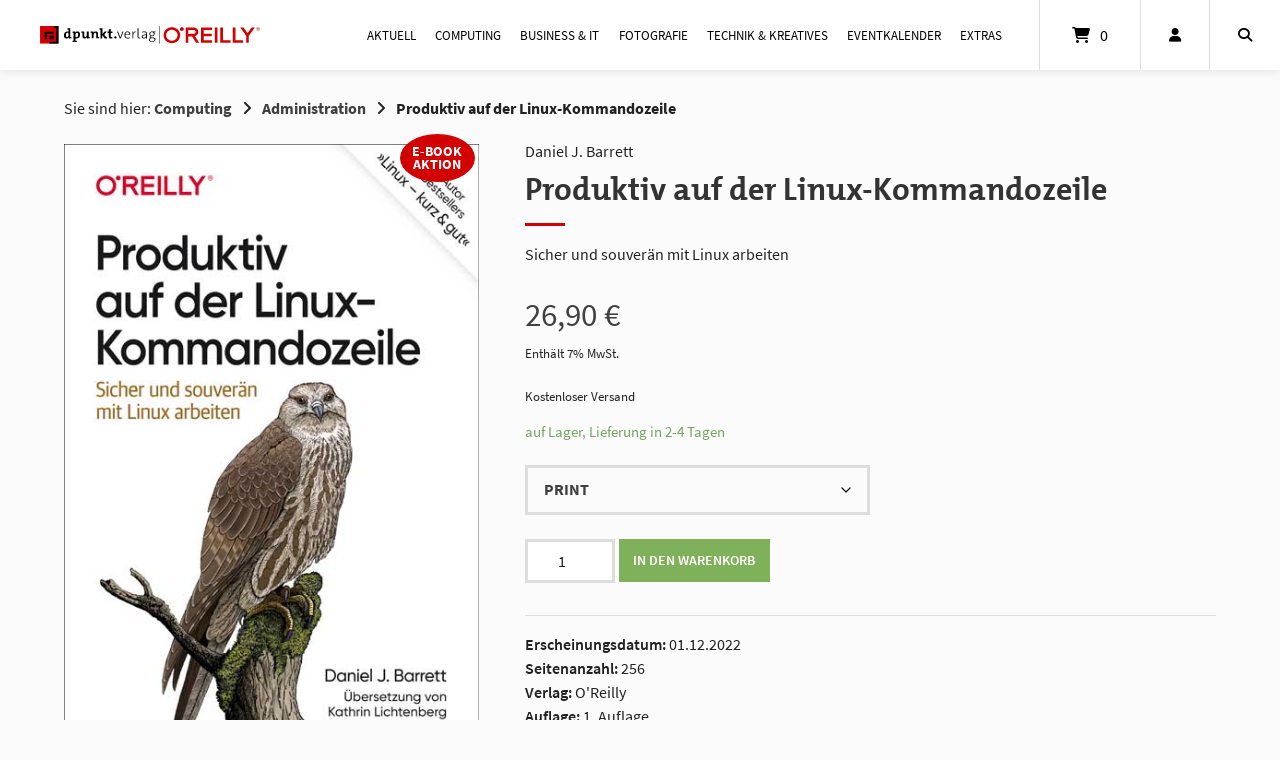

--- FILE ---
content_type: text/html; charset=UTF-8
request_url: https://dpunkt.de/produkt/produktiv-auf-der-linux-kommandozeile/
body_size: 39602
content:
<!doctype html>
<html lang="de-DE">
<head>
	<meta charset="UTF-8">
	<meta name="viewport" content="width=device-width, initial-scale=1">
	<link rel="profile" href="https://gmpg.org/xfn/11">

	<meta name='robots' content='index, follow, max-image-preview:large, max-snippet:-1, max-video-preview:-1' />
	<style>img:is([sizes="auto" i], [sizes^="auto," i]) { contain-intrinsic-size: 3000px 1500px }</style>
	
	<!-- This site is optimized with the Yoast SEO plugin v26.1.1 - https://yoast.com/wordpress/plugins/seo/ -->
	<title>Produktiv auf der Linux-Kommandozeile &#8226; Buch oder E-Book kaufen &#8226; dpunkt.verlag</title>
	<link rel="canonical" href="https://dpunkt.de/produkt/produktiv-auf-der-linux-kommandozeile/" />
	<meta property="og:locale" content="de_DE" />
	<meta property="og:type" content="article" />
	<meta property="og:title" content="Produktiv auf der Linux-Kommandozeile &#8226; Buch oder E-Book kaufen &#8226; dpunkt.verlag" />
	<meta property="og:description" content="Sicher und souverän mit Linux arbeiten" />
	<meta property="og:url" content="https://dpunkt.de/produkt/produktiv-auf-der-linux-kommandozeile/" />
	<meta property="og:site_name" content="dpunkt.verlag" />
	<meta property="article:publisher" content="https://www.facebook.com/dpunkt.verlag" />
	<meta property="article:modified_time" content="2025-12-15T02:55:15+00:00" />
	<meta property="og:image" content="https://dpunkt.de/wp-content/uploads/2024/03/13962.jpg" />
	<meta property="og:image:width" content="450" />
	<meta property="og:image:height" content="655" />
	<meta property="og:image:type" content="image/jpeg" />
	<meta name="twitter:card" content="summary_large_image" />
	<meta name="twitter:site" content="@dpunkt_verlag" />
	<meta name="twitter:label1" content="Geschätzte Lesezeit" />
	<meta name="twitter:data1" content="1 Minute" />
	<script type="application/ld+json" class="yoast-schema-graph">{"@context":"https://schema.org","@graph":[{"@type":"WebPage","@id":"https://dpunkt.de/produkt/produktiv-auf-der-linux-kommandozeile/","url":"https://dpunkt.de/produkt/produktiv-auf-der-linux-kommandozeile/","name":"Produktiv auf der Linux-Kommandozeile &#8226; Buch oder E-Book kaufen &#8226; dpunkt.verlag","isPartOf":{"@id":"https://dpunkt.de/#website"},"primaryImageOfPage":{"@id":"https://dpunkt.de/produkt/produktiv-auf-der-linux-kommandozeile/#primaryimage"},"image":{"@id":"https://dpunkt.de/produkt/produktiv-auf-der-linux-kommandozeile/#primaryimage"},"thumbnailUrl":"https://dpunkt.de/wp-content/uploads/2024/03/13962.jpg","datePublished":"2025-12-15T02:54:45+00:00","dateModified":"2025-12-15T02:55:15+00:00","breadcrumb":{"@id":"https://dpunkt.de/produkt/produktiv-auf-der-linux-kommandozeile/#breadcrumb"},"inLanguage":"de-DE","potentialAction":[{"@type":"ReadAction","target":["https://dpunkt.de/produkt/produktiv-auf-der-linux-kommandozeile/"]}]},{"@type":"ImageObject","inLanguage":"de-DE","@id":"https://dpunkt.de/produkt/produktiv-auf-der-linux-kommandozeile/#primaryimage","url":"https://dpunkt.de/wp-content/uploads/2024/03/13962.jpg","contentUrl":"https://dpunkt.de/wp-content/uploads/2024/03/13962.jpg","width":450,"height":655,"caption":"Cover von Produktiv auf der Linux-Kommandozeile"},{"@type":"BreadcrumbList","@id":"https://dpunkt.de/produkt/produktiv-auf-der-linux-kommandozeile/#breadcrumb","itemListElement":[{"@type":"ListItem","position":1,"name":"Startseite","item":"https://dpunkt.de/"},{"@type":"ListItem","position":2,"name":"Shop","item":"https://dpunkt.de/shop/"},{"@type":"ListItem","position":3,"name":"Produktiv auf der Linux-Kommandozeile"}]},{"@type":"WebSite","@id":"https://dpunkt.de/#website","url":"https://dpunkt.de/","name":"dpunkt.verlag","description":"Publikationen für die professionelle Computing-Szene","publisher":{"@id":"https://dpunkt.de/#organization"},"potentialAction":[{"@type":"SearchAction","target":{"@type":"EntryPoint","urlTemplate":"https://dpunkt.de/?s={search_term_string}"},"query-input":{"@type":"PropertyValueSpecification","valueRequired":true,"valueName":"search_term_string"}}],"inLanguage":"de-DE"},{"@type":"Organization","@id":"https://dpunkt.de/#organization","name":"dpunkt.verlag GmbH","url":"https://dpunkt.de/","logo":{"@type":"ImageObject","inLanguage":"de-DE","@id":"https://dpunkt.de/#/schema/logo/image/","url":"https://dpunkt.de/wp-content/uploads/2019/07/logo.svg","contentUrl":"https://dpunkt.de/wp-content/uploads/2019/07/logo.svg","width":1,"height":1,"caption":"dpunkt.verlag GmbH"},"image":{"@id":"https://dpunkt.de/#/schema/logo/image/"},"sameAs":["https://www.facebook.com/dpunkt.verlag","https://x.com/dpunkt_verlag","https://www.instagram.com/dpunkt.verlag/","https://de.linkedin.com/company/dpunkt.verlag","https://www.youtube.com/channel/UCeRz26NeJKhqajwDgmBklrQ"]}]}</script>
	<!-- / Yoast SEO plugin. -->


<link rel="alternate" type="application/rss+xml" title="dpunkt.verlag &raquo; Feed" href="https://dpunkt.de/feed/" />
<link rel="alternate" type="application/rss+xml" title="dpunkt.verlag &raquo; Kommentar-Feed" href="https://dpunkt.de/comments/feed/" />
<link rel="alternate" type="text/calendar" title="dpunkt.verlag &raquo; iCal Feed" href="https://dpunkt.de/events/?ical=1" />
<script type="text/javascript">
/* <![CDATA[ */
window._wpemojiSettings = {"baseUrl":"https:\/\/s.w.org\/images\/core\/emoji\/16.0.1\/72x72\/","ext":".png","svgUrl":"https:\/\/s.w.org\/images\/core\/emoji\/16.0.1\/svg\/","svgExt":".svg","source":{"concatemoji":"https:\/\/dpunkt.de\/wp-includes\/js\/wp-emoji-release.min.js?ver=6.8.3"}};
/*! This file is auto-generated */
!function(s,n){var o,i,e;function c(e){try{var t={supportTests:e,timestamp:(new Date).valueOf()};sessionStorage.setItem(o,JSON.stringify(t))}catch(e){}}function p(e,t,n){e.clearRect(0,0,e.canvas.width,e.canvas.height),e.fillText(t,0,0);var t=new Uint32Array(e.getImageData(0,0,e.canvas.width,e.canvas.height).data),a=(e.clearRect(0,0,e.canvas.width,e.canvas.height),e.fillText(n,0,0),new Uint32Array(e.getImageData(0,0,e.canvas.width,e.canvas.height).data));return t.every(function(e,t){return e===a[t]})}function u(e,t){e.clearRect(0,0,e.canvas.width,e.canvas.height),e.fillText(t,0,0);for(var n=e.getImageData(16,16,1,1),a=0;a<n.data.length;a++)if(0!==n.data[a])return!1;return!0}function f(e,t,n,a){switch(t){case"flag":return n(e,"\ud83c\udff3\ufe0f\u200d\u26a7\ufe0f","\ud83c\udff3\ufe0f\u200b\u26a7\ufe0f")?!1:!n(e,"\ud83c\udde8\ud83c\uddf6","\ud83c\udde8\u200b\ud83c\uddf6")&&!n(e,"\ud83c\udff4\udb40\udc67\udb40\udc62\udb40\udc65\udb40\udc6e\udb40\udc67\udb40\udc7f","\ud83c\udff4\u200b\udb40\udc67\u200b\udb40\udc62\u200b\udb40\udc65\u200b\udb40\udc6e\u200b\udb40\udc67\u200b\udb40\udc7f");case"emoji":return!a(e,"\ud83e\udedf")}return!1}function g(e,t,n,a){var r="undefined"!=typeof WorkerGlobalScope&&self instanceof WorkerGlobalScope?new OffscreenCanvas(300,150):s.createElement("canvas"),o=r.getContext("2d",{willReadFrequently:!0}),i=(o.textBaseline="top",o.font="600 32px Arial",{});return e.forEach(function(e){i[e]=t(o,e,n,a)}),i}function t(e){var t=s.createElement("script");t.src=e,t.defer=!0,s.head.appendChild(t)}"undefined"!=typeof Promise&&(o="wpEmojiSettingsSupports",i=["flag","emoji"],n.supports={everything:!0,everythingExceptFlag:!0},e=new Promise(function(e){s.addEventListener("DOMContentLoaded",e,{once:!0})}),new Promise(function(t){var n=function(){try{var e=JSON.parse(sessionStorage.getItem(o));if("object"==typeof e&&"number"==typeof e.timestamp&&(new Date).valueOf()<e.timestamp+604800&&"object"==typeof e.supportTests)return e.supportTests}catch(e){}return null}();if(!n){if("undefined"!=typeof Worker&&"undefined"!=typeof OffscreenCanvas&&"undefined"!=typeof URL&&URL.createObjectURL&&"undefined"!=typeof Blob)try{var e="postMessage("+g.toString()+"("+[JSON.stringify(i),f.toString(),p.toString(),u.toString()].join(",")+"));",a=new Blob([e],{type:"text/javascript"}),r=new Worker(URL.createObjectURL(a),{name:"wpTestEmojiSupports"});return void(r.onmessage=function(e){c(n=e.data),r.terminate(),t(n)})}catch(e){}c(n=g(i,f,p,u))}t(n)}).then(function(e){for(var t in e)n.supports[t]=e[t],n.supports.everything=n.supports.everything&&n.supports[t],"flag"!==t&&(n.supports.everythingExceptFlag=n.supports.everythingExceptFlag&&n.supports[t]);n.supports.everythingExceptFlag=n.supports.everythingExceptFlag&&!n.supports.flag,n.DOMReady=!1,n.readyCallback=function(){n.DOMReady=!0}}).then(function(){return e}).then(function(){var e;n.supports.everything||(n.readyCallback(),(e=n.source||{}).concatemoji?t(e.concatemoji):e.wpemoji&&e.twemoji&&(t(e.twemoji),t(e.wpemoji)))}))}((window,document),window._wpemojiSettings);
/* ]]> */
</script>
<link rel='stylesheet' id='german-market-blocks-integrations-css' href='https://dpunkt.de/wp-content/plugins/woocommerce-german-market/german-market-blocks/build/integrations.css?ver=3.51.2' type='text/css' media='all' />
<link rel='stylesheet' id='german-market-checkout-block-checkboxes-css' href='https://dpunkt.de/wp-content/plugins/woocommerce-german-market/german-market-blocks/build/blocks/checkout-checkboxes/style-index.css?ver=3.51.2' type='text/css' media='all' />
<link rel='stylesheet' id='german-market-checkout-block-eu-vat-id-css' href='https://dpunkt.de/wp-content/plugins/woocommerce-german-market/german-market-blocks/build/blocks/eu-vat-id/style-index.css?ver=3.51.2' type='text/css' media='all' />
<link rel='stylesheet' id='german-market-product-charging-device-css' href='https://dpunkt.de/wp-content/plugins/woocommerce-german-market/german-market-blocks/build/blocks/product-charging-device/style-index.css?ver=3.51.2' type='text/css' media='all' />
<style id='wp-emoji-styles-inline-css' type='text/css'>

	img.wp-smiley, img.emoji {
		display: inline !important;
		border: none !important;
		box-shadow: none !important;
		height: 1em !important;
		width: 1em !important;
		margin: 0 0.07em !important;
		vertical-align: -0.1em !important;
		background: none !important;
		padding: 0 !important;
	}
</style>
<link rel='stylesheet' id='wp-block-library-css' href='https://dpunkt.de/wp-includes/css/dist/block-library/style.min.css?ver=6.8.3' type='text/css' media='all' />
<style id='classic-theme-styles-inline-css' type='text/css'>
/*! This file is auto-generated */
.wp-block-button__link{color:#fff;background-color:#32373c;border-radius:9999px;box-shadow:none;text-decoration:none;padding:calc(.667em + 2px) calc(1.333em + 2px);font-size:1.125em}.wp-block-file__button{background:#32373c;color:#fff;text-decoration:none}
</style>
<link rel='stylesheet' id='ugb-style-css-v2-css' href='https://dpunkt.de/wp-content/plugins/stackable-ultimate-gutenberg-blocks/dist/deprecated/frontend_blocks_deprecated_v2.css?ver=3.19.1' type='text/css' media='all' />
<style id='ugb-style-css-v2-inline-css' type='text/css'>
:root {
			--content-width: 900px;
		}
</style>
<link rel='stylesheet' id='editorskit-frontend-css' href='https://dpunkt.de/wp-content/plugins/block-options/build/style.build.css?ver=new' type='text/css' media='all' />
<style id='global-styles-inline-css' type='text/css'>
:root{--wp--preset--aspect-ratio--square: 1;--wp--preset--aspect-ratio--4-3: 4/3;--wp--preset--aspect-ratio--3-4: 3/4;--wp--preset--aspect-ratio--3-2: 3/2;--wp--preset--aspect-ratio--2-3: 2/3;--wp--preset--aspect-ratio--16-9: 16/9;--wp--preset--aspect-ratio--9-16: 9/16;--wp--preset--color--black: #000000;--wp--preset--color--cyan-bluish-gray: #abb8c3;--wp--preset--color--white: #ffffff;--wp--preset--color--pale-pink: #f78da7;--wp--preset--color--vivid-red: #cf2e2e;--wp--preset--color--luminous-vivid-orange: #ff6900;--wp--preset--color--luminous-vivid-amber: #fcb900;--wp--preset--color--light-green-cyan: #7bdcb5;--wp--preset--color--vivid-green-cyan: #00d084;--wp--preset--color--pale-cyan-blue: #8ed1fc;--wp--preset--color--vivid-cyan-blue: #0693e3;--wp--preset--color--vivid-purple: #9b51e0;--wp--preset--gradient--vivid-cyan-blue-to-vivid-purple: linear-gradient(135deg,rgba(6,147,227,1) 0%,rgb(155,81,224) 100%);--wp--preset--gradient--light-green-cyan-to-vivid-green-cyan: linear-gradient(135deg,rgb(122,220,180) 0%,rgb(0,208,130) 100%);--wp--preset--gradient--luminous-vivid-amber-to-luminous-vivid-orange: linear-gradient(135deg,rgba(252,185,0,1) 0%,rgba(255,105,0,1) 100%);--wp--preset--gradient--luminous-vivid-orange-to-vivid-red: linear-gradient(135deg,rgba(255,105,0,1) 0%,rgb(207,46,46) 100%);--wp--preset--gradient--very-light-gray-to-cyan-bluish-gray: linear-gradient(135deg,rgb(238,238,238) 0%,rgb(169,184,195) 100%);--wp--preset--gradient--cool-to-warm-spectrum: linear-gradient(135deg,rgb(74,234,220) 0%,rgb(151,120,209) 20%,rgb(207,42,186) 40%,rgb(238,44,130) 60%,rgb(251,105,98) 80%,rgb(254,248,76) 100%);--wp--preset--gradient--blush-light-purple: linear-gradient(135deg,rgb(255,206,236) 0%,rgb(152,150,240) 100%);--wp--preset--gradient--blush-bordeaux: linear-gradient(135deg,rgb(254,205,165) 0%,rgb(254,45,45) 50%,rgb(107,0,62) 100%);--wp--preset--gradient--luminous-dusk: linear-gradient(135deg,rgb(255,203,112) 0%,rgb(199,81,192) 50%,rgb(65,88,208) 100%);--wp--preset--gradient--pale-ocean: linear-gradient(135deg,rgb(255,245,203) 0%,rgb(182,227,212) 50%,rgb(51,167,181) 100%);--wp--preset--gradient--electric-grass: linear-gradient(135deg,rgb(202,248,128) 0%,rgb(113,206,126) 100%);--wp--preset--gradient--midnight: linear-gradient(135deg,rgb(2,3,129) 0%,rgb(40,116,252) 100%);--wp--preset--font-size--small: 13px;--wp--preset--font-size--medium: 20px;--wp--preset--font-size--large: 36px;--wp--preset--font-size--x-large: 42px;--wp--preset--spacing--20: 0.44rem;--wp--preset--spacing--30: 0.67rem;--wp--preset--spacing--40: 1rem;--wp--preset--spacing--50: 1.5rem;--wp--preset--spacing--60: 2.25rem;--wp--preset--spacing--70: 3.38rem;--wp--preset--spacing--80: 5.06rem;--wp--preset--shadow--natural: 6px 6px 9px rgba(0, 0, 0, 0.2);--wp--preset--shadow--deep: 12px 12px 50px rgba(0, 0, 0, 0.4);--wp--preset--shadow--sharp: 6px 6px 0px rgba(0, 0, 0, 0.2);--wp--preset--shadow--outlined: 6px 6px 0px -3px rgba(255, 255, 255, 1), 6px 6px rgba(0, 0, 0, 1);--wp--preset--shadow--crisp: 6px 6px 0px rgba(0, 0, 0, 1);}:where(.is-layout-flex){gap: 0.5em;}:where(.is-layout-grid){gap: 0.5em;}body .is-layout-flex{display: flex;}.is-layout-flex{flex-wrap: wrap;align-items: center;}.is-layout-flex > :is(*, div){margin: 0;}body .is-layout-grid{display: grid;}.is-layout-grid > :is(*, div){margin: 0;}:where(.wp-block-columns.is-layout-flex){gap: 2em;}:where(.wp-block-columns.is-layout-grid){gap: 2em;}:where(.wp-block-post-template.is-layout-flex){gap: 1.25em;}:where(.wp-block-post-template.is-layout-grid){gap: 1.25em;}.has-black-color{color: var(--wp--preset--color--black) !important;}.has-cyan-bluish-gray-color{color: var(--wp--preset--color--cyan-bluish-gray) !important;}.has-white-color{color: var(--wp--preset--color--white) !important;}.has-pale-pink-color{color: var(--wp--preset--color--pale-pink) !important;}.has-vivid-red-color{color: var(--wp--preset--color--vivid-red) !important;}.has-luminous-vivid-orange-color{color: var(--wp--preset--color--luminous-vivid-orange) !important;}.has-luminous-vivid-amber-color{color: var(--wp--preset--color--luminous-vivid-amber) !important;}.has-light-green-cyan-color{color: var(--wp--preset--color--light-green-cyan) !important;}.has-vivid-green-cyan-color{color: var(--wp--preset--color--vivid-green-cyan) !important;}.has-pale-cyan-blue-color{color: var(--wp--preset--color--pale-cyan-blue) !important;}.has-vivid-cyan-blue-color{color: var(--wp--preset--color--vivid-cyan-blue) !important;}.has-vivid-purple-color{color: var(--wp--preset--color--vivid-purple) !important;}.has-black-background-color{background-color: var(--wp--preset--color--black) !important;}.has-cyan-bluish-gray-background-color{background-color: var(--wp--preset--color--cyan-bluish-gray) !important;}.has-white-background-color{background-color: var(--wp--preset--color--white) !important;}.has-pale-pink-background-color{background-color: var(--wp--preset--color--pale-pink) !important;}.has-vivid-red-background-color{background-color: var(--wp--preset--color--vivid-red) !important;}.has-luminous-vivid-orange-background-color{background-color: var(--wp--preset--color--luminous-vivid-orange) !important;}.has-luminous-vivid-amber-background-color{background-color: var(--wp--preset--color--luminous-vivid-amber) !important;}.has-light-green-cyan-background-color{background-color: var(--wp--preset--color--light-green-cyan) !important;}.has-vivid-green-cyan-background-color{background-color: var(--wp--preset--color--vivid-green-cyan) !important;}.has-pale-cyan-blue-background-color{background-color: var(--wp--preset--color--pale-cyan-blue) !important;}.has-vivid-cyan-blue-background-color{background-color: var(--wp--preset--color--vivid-cyan-blue) !important;}.has-vivid-purple-background-color{background-color: var(--wp--preset--color--vivid-purple) !important;}.has-black-border-color{border-color: var(--wp--preset--color--black) !important;}.has-cyan-bluish-gray-border-color{border-color: var(--wp--preset--color--cyan-bluish-gray) !important;}.has-white-border-color{border-color: var(--wp--preset--color--white) !important;}.has-pale-pink-border-color{border-color: var(--wp--preset--color--pale-pink) !important;}.has-vivid-red-border-color{border-color: var(--wp--preset--color--vivid-red) !important;}.has-luminous-vivid-orange-border-color{border-color: var(--wp--preset--color--luminous-vivid-orange) !important;}.has-luminous-vivid-amber-border-color{border-color: var(--wp--preset--color--luminous-vivid-amber) !important;}.has-light-green-cyan-border-color{border-color: var(--wp--preset--color--light-green-cyan) !important;}.has-vivid-green-cyan-border-color{border-color: var(--wp--preset--color--vivid-green-cyan) !important;}.has-pale-cyan-blue-border-color{border-color: var(--wp--preset--color--pale-cyan-blue) !important;}.has-vivid-cyan-blue-border-color{border-color: var(--wp--preset--color--vivid-cyan-blue) !important;}.has-vivid-purple-border-color{border-color: var(--wp--preset--color--vivid-purple) !important;}.has-vivid-cyan-blue-to-vivid-purple-gradient-background{background: var(--wp--preset--gradient--vivid-cyan-blue-to-vivid-purple) !important;}.has-light-green-cyan-to-vivid-green-cyan-gradient-background{background: var(--wp--preset--gradient--light-green-cyan-to-vivid-green-cyan) !important;}.has-luminous-vivid-amber-to-luminous-vivid-orange-gradient-background{background: var(--wp--preset--gradient--luminous-vivid-amber-to-luminous-vivid-orange) !important;}.has-luminous-vivid-orange-to-vivid-red-gradient-background{background: var(--wp--preset--gradient--luminous-vivid-orange-to-vivid-red) !important;}.has-very-light-gray-to-cyan-bluish-gray-gradient-background{background: var(--wp--preset--gradient--very-light-gray-to-cyan-bluish-gray) !important;}.has-cool-to-warm-spectrum-gradient-background{background: var(--wp--preset--gradient--cool-to-warm-spectrum) !important;}.has-blush-light-purple-gradient-background{background: var(--wp--preset--gradient--blush-light-purple) !important;}.has-blush-bordeaux-gradient-background{background: var(--wp--preset--gradient--blush-bordeaux) !important;}.has-luminous-dusk-gradient-background{background: var(--wp--preset--gradient--luminous-dusk) !important;}.has-pale-ocean-gradient-background{background: var(--wp--preset--gradient--pale-ocean) !important;}.has-electric-grass-gradient-background{background: var(--wp--preset--gradient--electric-grass) !important;}.has-midnight-gradient-background{background: var(--wp--preset--gradient--midnight) !important;}.has-small-font-size{font-size: var(--wp--preset--font-size--small) !important;}.has-medium-font-size{font-size: var(--wp--preset--font-size--medium) !important;}.has-large-font-size{font-size: var(--wp--preset--font-size--large) !important;}.has-x-large-font-size{font-size: var(--wp--preset--font-size--x-large) !important;}
:where(.wp-block-post-template.is-layout-flex){gap: 1.25em;}:where(.wp-block-post-template.is-layout-grid){gap: 1.25em;}
:where(.wp-block-columns.is-layout-flex){gap: 2em;}:where(.wp-block-columns.is-layout-grid){gap: 2em;}
:root :where(.wp-block-pullquote){font-size: 1.5em;line-height: 1.6;}
</style>
<link rel='stylesheet' id='dpunkt-plus-css' href='https://dpunkt.de/wp-content/plugins/dpunkt-plus/public/css/dpunkt-plus-public.css?ver=1.0.0' type='text/css' media='all' />
<link rel='stylesheet' id='photoswipe-css' href='https://dpunkt.de/wp-content/plugins/woocommerce/assets/css/photoswipe/photoswipe.min.css?ver=10.2.2' type='text/css' media='all' />
<link rel='stylesheet' id='photoswipe-default-skin-css' href='https://dpunkt.de/wp-content/plugins/woocommerce/assets/css/photoswipe/default-skin/default-skin.min.css?ver=10.2.2' type='text/css' media='all' />
<link rel='stylesheet' id='woocommerce-layout-css' href='https://dpunkt.de/wp-content/plugins/woocommerce/assets/css/woocommerce-layout.css?ver=10.2.2' type='text/css' media='all' />
<link rel='stylesheet' id='woocommerce-smallscreen-css' href='https://dpunkt.de/wp-content/plugins/woocommerce/assets/css/woocommerce-smallscreen.css?ver=10.2.2' type='text/css' media='only screen and (max-width: 768px)' />
<link rel='stylesheet' id='woocommerce-general-css' href='https://dpunkt.de/wp-content/plugins/woocommerce/assets/css/woocommerce.css?ver=10.2.2' type='text/css' media='all' />
<style id='woocommerce-inline-inline-css' type='text/css'>
.woocommerce form .form-row .required { visibility: visible; }
</style>
<link rel='stylesheet' id='wt-import-export-for-woo-css' href='https://dpunkt.de/wp-content/plugins/wt-import-export-for-woo/public/css/wt-import-export-for-woo-public.css?ver=1.2.6' type='text/css' media='all' />
<link rel='stylesheet' id='affwp-forms-css' href='https://dpunkt.de/wp-content/plugins/affiliate-wp/assets/css/forms.min.css?ver=2.29.1' type='text/css' media='all' />
<link rel='stylesheet' id='brands-styles-css' href='https://dpunkt.de/wp-content/plugins/woocommerce/assets/css/brands.css?ver=10.2.2' type='text/css' media='all' />
<link rel='stylesheet' id='atomion-style-css' href='https://dpunkt.de/wp-content/themes/wordpress-theme-atomion/assets/css/frontend/style.min.css?ver=1.3.22' type='text/css' media='all' />
<link rel='stylesheet' id='atomion-font-awesone-css' href='https://dpunkt.de/wp-content/themes/wordpress-theme-atomion/assets/css/font-awesome.min.css?ver=1.3.22' type='text/css' media='all' />
<link rel='stylesheet' id='woocommerce-eu-vatin-check-style-css' href='https://dpunkt.de/wp-content/plugins/woocommerce-german-market/add-ons/woocommerce-eu-vatin-check/assets/css/frontend.min.css' type='text/css' media='all' />
<link rel='stylesheet' id='borlabs-cookie-css' href='https://dpunkt.de/wp-content/cache/borlabs-cookie/borlabs-cookie_1_de.css?ver=2.3.4-74556' type='text/css' media='all' />
<link rel='stylesheet' id='atomion-child-style-css' href='https://dpunkt.de/wp-content/themes/wordpress-theme-atomion-child/style.css?ver=6.8.3' type='text/css' media='all' />
<link rel='stylesheet' id='german-market-blocks-order-button-position-css' href='https://dpunkt.de/wp-content/plugins/woocommerce-german-market/german-market-blocks/additional-css/order-button-checkout-fields.css?ver=3.51.2' type='text/css' media='all' />
<link rel='stylesheet' id='woocommerce-de_frontend_styles-css' href='https://dpunkt.de/wp-content/plugins/woocommerce-german-market/css/frontend.min.css?ver=3.51.2' type='text/css' media='all' />
<style id='wp-dynamic-css-atomion_dynamic_css-inline-css' type='text/css'>
/**
 * Compiled using wp-dynamic-css
 * https://github.com/askupasoftware/wp-dynamic-css
 */

    
		.woocommerce-cart h2,
		.woocommerce-checkout h2,
		.woocommerce-checkout h3,
		.woocommerce-checkout h4,
		.woocommerce-account h2,
		.woocommerce-account h3 {
			font-family: "", "SourceSansPro", sans-serif;
		}.main-navigation a {
			font-family: "", "SourceSansPro", sans-serif;
		}
		body,
		button,
		select,
		optgroup,
		textarea,
		#masthead .sub-menu .menu-level-1 li a,
		#desktop-navigation [id*="primary-menu"] .atomion-simple-menu li a,
		#mobile-navigation [id*="primary-menu"] .atomion-simple-menu li a,
		#desktop-navigation .account-item-menu .atomion-simple-menu li a,
		#masthead #desktop-navigation .account-item-menu a.logout, 
		#atomion-more-latest-posts h3,
		.atomion-mini-cart-widget .button,
		.archive .woocommerce-loop-product__title,
		.entry-title,
		.section-headding,
		#atomion-product-features,
		.woocommerce-Reviews-title,
		.woocommerce-checkout #payment_method {
			font-family: "", "SourceSansPro", sans-serif;
		}
		
		h1,
		h2,
		h3,
		h4,
		h5,
		h6,
		.h2,
		.highlights figcaption,
		.wp-block-atomion-block-icon-box span,
		#content .atomion-big-headline,
		#atomion-login-account h2,
		#atomion-new-account h2,
		.atomion-woocommerce-product-category,
		.blog .entry-title,
		.post-title {
			font-family: "SourceSansPro",  sans-serif;
		}
	    select { background-image: url(https://dpunkt.de/wp-content/themes/wordpress-theme-atomion/assets/img/angle-down.svg); }    .atomion-spinner { background-color: #ffffff; }  .atomion-spinner.style-1 > div { background-color: #707070; }  .atomion-spinner.style-2 .spinner .path { stroke: #707070; }  .atomion-spinner.style-3 .circle .inner { border-bottom: 5px solid rgba(112,112,112,0.7); border-left: 5px solid rgba(112,112,112,0.7); box-shadow: inset 0px 0px 10px rgba(112,112,112,0.15); }  .atomion-spinner.style-4 .inner.one { border-bottom: 3px solid #707070; }  .atomion-spinner.style-4 .inner.two { border-right: 3px solid #707070; }  .atomion-spinner.style-4 .inner.three { border-top: 3px solid #707070; }    body { background: fbfbfb; }    h1:after,  h2:after, blockquote:before,  blockquote:after, .atomion-searchicon, .widget-title:after, .woocommerce .widget_price_filter .ui-slider .ui-slider-range, .woocommerce .widget_product_search button, .product-page-sections .section-headding:after, .woocommerce input.button.alt, .woocommerce input.button.alt:hover, #atomion-more-latest-posts h3:after, #masthead .atomion-megamenu-img-element > a:after, #masthead .sub-menu-wrap.menu-level-0 > .sub-menu > li.menu-item-has-children > a:after, #masthead .sub-menu-wrap.menu-level-0 > .sub-menu > li > .menu-image-hovered:after, #masthead .sub-menu-wrap.menu-level-0 > .sub-menu > li > .menu-image-not-hovered:after, #masthead .sub-menu-wrap.menu-level-1 li.menu-item-has-children > a:after, #masthead .sub-menu-wrap.menu-level-0 > .sub-menu > li.menu-item-has-children:not(.atomion-megamenu-img-element) > a:after, #masthead .sub-menu-wrap.menu-level-0 > .sub-menu > li.menu-item-has-children > a:after, #masthead .sub-menu-wrap.menu-level-0 > .sub-menu > li > .menu-image-title-above.menu-image-not-hovered span.menu-image-title:after, #masthead .sub-menu-wrap.menu-level-0 > .sub-menu > li > .menu-image-title-above.menu-image-hovered span.menu-image-title:after, #atomion-reading-progress .bar, .atomion-lightbox-search .search__inner--down, nav.woocommerce-MyAccount-navigation ul li a:after, #atomion-review-overview .bar, .woocommerce div.product .product-page-tabs .woocommerce-tabs ul.tabs li a:after { background-color: #d30000; }  a, .pre-headline, .product-page-sections .section-headding, .product-page-accordion .section-headding, .shariff-button a:hover span, .atomion-post-category a, #blog-sidebar i.atomion-searchicon:hover, .entry-content ul li:before, #atomion-summary-wrapper ul li:before, .search-item.search-dropdown .open, .atomion-lightbox-search input.atomion-searchfield, .atomion-lightbox-search .search__info, .atomion-lightbox-search .btn-search-close, .atomion-select-ppp a.text-option.selected, #masthead #mobile-navigation .cart-item .filled + a.header-cart-link, .checkout-focus-label, html .wp-block-search .wp-block-search__button:hover, html .wp-block-calendar #today, .sidebar-content #wp-calendar #today, .woocommerce div.product .product-page-tabs .woocommerce-tabs ul.tabs li.active, #masthead .account-item-menu a.logout:hover, td.product-name small a, #atomion-breadcrumbs a:hover, .widget a:hover, .product_meta .posted_in a:hover, .woocommerce-product-rating a:hover, .atomion-blog-posts a:hover, .atomion-dark-link a:hover, a.atomion-dark-link:hover, .vcard a:hover, .comment-metadata a:hover, .woocommerce table.shop_table a:hover, a.wc-block-components-product-name:hover, .woocommerce-page .wc-block-components-totals-coupon-link:hover, .wc-block-components-totals-shipping__change-address__link:hover, .wp-block-latest-posts a:hover, .wp-block-latest-comments a:hover, .wp-block-file a:hover, .widget .wgm-info a, .woocommerce small.b2b-rrp, span.atomion-checkbox-style.style-checkmark.checked:before { color: #d30000; }  .widget .tagcloud a:hover, .woocommerce-checkout input[type='checkbox']:checked  + label::before, .woocommerce-account input[type='checkbox']:checked  + label::before, .atomion-radio-style[type="radio"]:checked + label::before, .atomion-radio-style[type="radio"]:checked + span::before, .woocommerce-checkout label.checkbox input[type="checkbox"]:checked:before, .woocommerce-account label.checkbox input[type="checkbox"]:checked:before, .woocommerce-checkout label.woocommerce-form__label-for-checkbox input[type="checkbox"]:checked:before, .woocommerce-account label.woocommerce-form__label-for-checkbox input[type="checkbox"]:checked:before, #content .wp-block-atomion-block-hero-slider .slick-dots li.slick-active, span.atomion-checkbox-style.checked, input.cc_checkbox:checked + label::before { background-color: #d30000; border-color: #d30000; }    #content .hero-slider-content a.outline:hover, .wp-block-button.is-style-squared .wp-block-button__link:hover, .wp-block-button.is-style-default .wp-block-button__link:hover, .wp-block-button.is-style-outline .wp-block-button__link:hover { color: #d30000 !important; }  #content .hero-slider-content a.outline:hover::before,  #content .hero-slider-content a.outline:hover::after, html .wp-block-search .wp-block-search__button:hover { border-color: #d30000; }  #atomion-review-overview .bar-block, .woocommerce small.b2b-rrp { border: 2px solid #d30000; }  .input__label-content--yoshiko::after { color: #d30000; }  .input__field--yoshiko:focus + .input__field--yoshiko, .input--filled .input__field--yoshiko, textarea.input__field--yoshiko:focus { background-color: transparent; border-color: #d30000; }    .nav-hover-1 [id*="primary-menu"].nav-menu > li > a:after, .nav-hover-1 [id*="primary-menu"].menu > li > a:after { background: #d30000; }    .wp-block-separator.atomion-divider-primary, .wp-block-separator.atomion-divider-full-primary { background-color: #d30000; border-color: #d30000; }    h1, h2, h3, h4, h5, h6 { color: #333333; }    body,  p, small, .woocommerce-cart .cart-collaterals .cart_totals p small, .select2-container--default .select2-selection--single .select2-selection__rendered, .sidebar-content .select2-container--default .select2-selection--single .select2-selection__placeholder, input, textarea, input::placeholder,  textarea::placeholder, mark.count { color: #222222; }     .woocommerce-info { border-top-color: #d30000; }  .woocommerce-info a, .woocommerce-info:before { color: #d30000; }  .woocommerce-message { border-top-color: #36b52b; }  .woocommerce-message a, .woocommerce-message::before { color: #36b52b; }  .woocommerce-error { border-top-color: #c92f00; }  .woocommerce-error a, .woocommerce-error::before { color: #c92f00; }  .woocommerce form .form-row.woocommerce-invalid .select2-container,  .woocommerce form .form-row.woocommerce-invalid input.input-text,  .woocommerce form .form-row.woocommerce-invalid select { border-color: #c92f00; }      #top-bar, #top-bar .menu-item .sub-menu { background-color: #404041; }  #top-bar .inner *, #header #top-bar li.current-menu-item a { color: #ffffff; font-size: 97%; }    #header #masthead { height: auto; background-color: #ffffff; }  .transparent-header #header #masthead:not(.stuck) { background: rgba(255,255,255,1); }  .transparent-header.mobile-nav-is-open #header #masthead:not(.stuck) { background: #ffffff; }  #desktop-navigation .logo-item img { width: 220px; height: auto; }  .logo-item img { padding: 8px; }   #header .header-element a, #header .header-element button, .cart-item,  #header .social-item i, #mobile-navigation button.toggle { color: #000000; }  #mobile-navigation .line { stroke: #000000; }  #masthead #mobile-navigation .cart-item > a { color: ; }  #masthead #mobile-navigation .cart-item > .filled + a.header-cart-link { color: ; }  #header #mobile-navigation .header-element a, #header #mobile-navigation .header-element button, #mobile-navigation .social-item i, #mobile-navigation button.toggle { color: #333333; }  #header #masthead #mobile-navigation li.current-menu-item a { color: #000000; }  .nav-hover-1 #mobile-navigation [id*="primary-menu"].nav-menu > li > a:after, .nav-hover-1 #mobile-navigation [id*="primary-menu"].menu > li > a:after { background-color: #000000; }  #header .social-item i { color: #999999; }  #masthead .main-navigation [id*="primary-menu"] > li > a { letter-spacing: 0px; }  #header #masthead li.current-menu-item a,  #header #masthead:not(.nav-hover-6):not(.nav-hover-8) #desktop-navigation .main-navigation [id*="primary-menu"] > li:hover > a, #header .main-navigation .sub-menu .menu-level-1 li a:hover, #header .main-navigation .atomion-simple-menu .sub-menu li a:hover, #header .main-navigation .atomion-simple-menu .sub-menu li a:hover:after, #header #masthead .main-navigation  .account-item-menu li a:hover, #header .header-element:hover > a, #header .header-element:hover > button, .cart-item .atomion-mini-cart-widget a,  .cart-item:hover, .cart-item a,  .cart-item p,  #header .social-item a:hover i, .modal-content #german_market_privacy_declaration_field a { color: #000000; text-decoration: none; }  #masthead #desktop-navigation .search-item, #masthead #desktop-navigation .account-item, #masthead #desktop-navigation .social-item, #masthead #desktop-navigation .search-item.search-lightbox a, #masthead #desktop-navigation .wishlist-item { height: 70px; }  #masthead #desktop-navigation .header-element > a, #masthead #desktop-navigation .header-element > button { height: 70px; }  .transparent-header #masthead:not(.stuck) #desktop-navigation .cart-item { border-left: 1px solid rgba(221,221,221,1); border-right: 1px solid rgba(221,221,221,1); }  .transparent-header #masthead:not(.stuck) #desktop-navigation .wishlist-item, .transparent-header #masthead:not(.stuck) #desktop-navigation .social-item, .transparent-header #masthead:not(.stuck) #desktop-navigation .account-item { border-right: 1px solid rgba(221,221,221,1); }    .search-dropdown.wrapper { width: calc(290px + 50px); }  .search-dropdown .atomion-searchform .atomion-searchfield, .error404 .atomion-searchform .atomion-searchfield { width: 100%; float: left; max-width: 290px; }  .atomion-searchform .atomion-searchicon { border-color: #d30000; }  .atomion-searchform .atomion-searchicon:hover { background-color: transparent; border-color: #d30000; color: #d30000; }  .atomion-lightbox-search::before, .atomion-lightbox-search::after { border: 1.5em solid #d30000; }    #desktop-navigation .account-item-menu, #desktop-navigation .account-item-menu a { color: #545454; }  #desktop-navigation .account-item-menu { background: #ffffff; }  #desktop-navigation .account-item-menu .customer-approach { border-bottom: 1px solid #dddddd; }  #masthead #desktop-navigation .account-item-menu a.logout { border-top: 1px solid #dddddd; }    #atomion-breadcrumbs li, #atomion-breadcrumbs .bread-current { text-transform: uppercase; }    .transparent-header #header #masthead.logo-right-nav:not(.stuck) #desktop-navigation .main-nav-item .header-element:not(.desktop-cart) { border-left: 1px solid rgba(221,221,221,1); border-right: 0; }    #masthead .sub-menu-wrap.menu-level-0,  #masthead #desktop-navigation .cart-item .atomion-mini-cart-widget, #masthead #desktop-navigation .search-dropdown.wrapper, #masthead #mobile-navigation .main-nav-item, #masthead #mobile-navigation .cart-item .atomion-mini-cart-widget { top: 70px; }  #mobile-navigation .atomion-mini-cart-widget:after { height: calc(70px; + 104px + 20px); }  .stuck #mobile-navigation .atomion-mini-cart-widget:after { height: calc(50px + 104px + 20px); }  .admin-bar #mobile-navigation .atomion-mini-cart-widget:after { height: calc(70px + 104px + 20px + 32px); }  .admin-bar .stuck #mobile-navigation .atomion-mini-cart-widget:after { height: calc(50px + 104px + 20px); }  @media screen and (max-width: 782px ) { .admin-bar #mobile-navigation .atomion-mini-cart-widget:after { height: calc(70px + 104px + 20px + 46px); }    .admin-bar .stuck #mobile-navigation .atomion-mini-cart-widget:after { height: calc(50px + 104px + 20px); } }  #masthead #mobile-navigation .cart-item > a, #masthead #mobile-navigation .menu-toggle { height: 70px; }  .nav-hover-1 #desktop-navigation [id*="primary-menu"].nav-menu > li , .nav-hover-1 #desktop-navigation [id*="primary-menu"].menu > li { height: 70px; }  #masthead.stuck #desktop-navigation .header-element > a, #masthead.stuck #desktop-navigation .cart-item > a, #masthead.stuck #desktop-navigation .account-item, #masthead.stuck #desktop-navigation .search-item, #masthead.stuck #desktop-navigation .social-item, #masthead.stuck #desktop-navigation .wishlist-item, #masthead.stuck #desktop-navigation .account-item > a, #masthead.stuck #desktop-navigation .account-item > button, #masthead.stuck #desktop-navigation .wishlist-item a, #masthead.stuck #desktop-navigation .search-item a, #masthead.stuck #desktop-navigation .search-item button, #masthead.stuck #desktop-navigation [id*="primary-menu"].nav-menu > li > a, #masthead.stuck.nav-hover-1 #desktop-navigation [id*="primary-menu"].menu > li > a, #masthead.stuck #mobile-navigation .cart-item > a, #masthead.stuck #mobile-navigation .menu-toggle { height: 50px; }  .stuck .sub-menu-wrap.menu-level-0,  #masthead.stuck #desktop-navigation .cart-item .atomion-mini-cart-widget, #masthead.stuck #desktop-navigation .search-dropdown.wrapper, #masthead.stuck #mobile-navigation .main-nav-item, #masthead.stuck #mobile-navigation .cart-item .atomion-mini-cart-widget { top: 50px; }  #masthead #mobile-navigation .logo-item img { max-height: 70px; }  #masthead.stuck #mobile-navigation .logo-item .sticky-logo { max-height: 50px; }  #masthead.stuck #desktop-navigation .logo-item img.sticky-logo { width: 200px; padding: 8px; }  #masthead .sub-menu-wrap{ background-color: #ffffff; }  #header #masthead .main-navigation .sub-menu li a, #header #mobile-navigation .main-navigation .sub-menu li a { color: #545454; }  .main-navigation [id*="primary-menu"] > li > a { font-size: small; text-transform: uppercase; }  #masthead #mobile-navigation .main-nav-item { height: calc(100vh - 70px); }  #masthead.stuck #mobile-navigation .main-nav-item { height: calc(100vh - 50px); }  .admin-bar #masthead:not(.stuck) #mobile-navigation .main-nav-item { height: calc(100vh - 70px - 32px); }    #header #masthead[class*="nav-hover"] [id*="primary-menu"] li.menu-item a:hover, #header #masthead[class*="nav-hover"] [id*="primary-menu"] :not(.sub-menu) li.current-menu-item a { color: #000000; }  #masthead.nav-hover-2 [id*="primary-menu"] > li.menu-item > a:before, #masthead.nav-hover-2 [id*="primary-menu"] > li.menu-item > a:after, #masthead.nav-hover-6 [id*="primary-menu"] > li.menu-item > a:before, #masthead.nav-hover-8 [id*="primary-menu"] > li.menu-item > a:before, #masthead[class*="nav-hover"] [id*="primary-menu"] li.menu-item .atomion-mega-menu .sub-menu li a:after { background: #d30000; }  #masthead.nav-hover-6 [id*="primary-menu"] > li.menu-item > a:after, #masthead.nav-hover-8 [id*="primary-menu"] > li.menu-item > a:after { color: #000000; }  #masthead.nav-hover-3 [id*="primary-menu"] li.menu-item a:before, #masthead.nav-hover-4 [id*="primary-menu"] li.menu-item a:before, #masthead.nav-hover-5 [id*="primary-menu"] li.menu-item a:before { border-color: #d30000; }  #masthead.nav-hover-5 [id*="primary-menu"] li.menu-item a:after { border-color: #d30000; background: transparent; }  #masthead.nav-hover-7 [id*="primary-menu"] li.menu-item a:before { border-left: 12px solid #d30000; border-right: 12px solid #d30000; }  @media screen and (max-width: 600px) { .admin-bar #masthead:not(.stuck) #mobile-navigation .main-nav-item { height: calc(100vh - 70px - 46px); width: 100vw; }   }       #masthead #desktop-navigation .cart-item { background-color: #ffffff; }    #masthead #desktop-navigation .cart-item a.header-cart-link { color: #000000; }    #masthead #desktop-navigation .cart-item .filled + a.header-cart-link { background-color: #d30000; }    .transparent-header #masthead:not(.stuck) #desktop-navigation .cart-item { background-color: rgba(255,255,255,1); }  .transparent-header #masthead:not(.stuck) #desktop-navigation .cart-item .filled + a.header-cart-link { background-color: rgba(211,0,0,1); }    #masthead #desktop-navigation .cart-item .filled + a.header-cart-link { color: #ffffff; }    .cart-item .atomion-mini-cart-widget { background-color: #2B3137; }    .cart-item .blockUI.blockOverlay { background: #2B3137 !important; background-color: #2B3137 !important; }    .atomion-mini-cart-widget li { border-bottom: 1px solid  #dddddd; }    .cart-item .atomion-mini-cart-widget i { color: #dddddd; }  #header .cart-item .atomion-mini-cart-widget,  #header .cart-item .atomion-mini-cart-widget ul a, #header .cart-item .atomion-mini-cart-widget p, #header #mobile-navigation .cart-item .atomion-mini-cart-widget a { color: #ffffff; }  #header .cart-item .atomion-mini-cart-widget .button.checkout.wc-forward, #content .woocommerce .button.atomion-go-back-button:hover, .wgm-second-checkout input#place_order_back:hover, #header .cart-item .atomion-mini-cart-widget .button.wc-forward:before { background-color: #d30000; border: 0; }  .woocommerce .cart .button,  .woocommerce .cart input.button,  .woocommerce-cart .wc-proceed-to-checkout a.checkout-button, .woocommerce button.button,  .woocommerce button.button.alt,  .woocommerce #review_form #respond .form-submit input, .woocommerce a.button, input.mailpoet_submit, input[type="submit"], a.atomion-edit-address-button,  .woocommerce-MyAccount-content button.button, .atomion-account .button, #content .hero-slider-content a.atomion-button-filled, .wgm-second-checkout input#place_order, [class^="wp-block-atomion-block-content-box"] .atomion-button-filled, html .wp-block-search .wp-block-search__button, .woocommerce .woocommerce-widget-layered-nav-dropdown__submit, #content .woocommerce .download-file .button, .cc_content_blocker .button, .wp-block-woocommerce-product-categories .wc-block-product-categories__button, .wc-block-cart__submit-button, .wc-block-components-totals-coupon__button, .wc-block-components-checkout-place-order-button, .wp-block-woocommerce-cart-cross-sells-block .cross-sells-product .add_to_cart_button { background-color: #d30000; border: 3px solid #d30000; }  .woocommerce .button:hover,  .woocommerce a.button:hover, .woocommerce a.button:disabled:hover, .woocommerce .wc-proceed-to-checkout a.checkout-button:hover,  .woocommerce button.button:hover,  .woocommerce #review_form #respond .form-submit input:hover, .woocommerce input.button:hover, .woocommerce div.product form.cart .button:hover, .woocommerce button.button:disabled:hover,  .woocommerce button.button:disabled[disabled]:hover, input.mailpoet_submit:hover, input[type="submit"]:hover, a.atomion-edit-address-button:hover,  .woocommerce-MyAccount-content button.button:hover, .woocommerce button.button.alt:hover, .woocommerce .widget_product_search button:hover, .atomion-account .button:hover, #content .hero-slider-content a.atomion-button-filled:hover, #content .woocommerce .button:hover, #content .content-box-content a.outline:hover, .wp-block-button .wp-block-button__link:hover, .wgm-second-checkout input#place_order:hover, [class^="wp-block-atomion-block-content-box"] .atomion-button-filled:hover, .woocommerce .woocommerce-widget-layered-nav-dropdown__submit:hover, .cc_content_blocker .button:hover, .wp-block-woocommerce-product-categories .wc-block-product-categories__button:hover, .wc-block-cart__submit-button:hover, .wc-block-components-totals-coupon__button:hover, .wc-block-components-checkout-place-order-button:hover, .wp-block-woocommerce-cart-cross-sells-block .cross-sells-product .add_to_cart_button:hover { color: #d30000; border: 3px solid #d30000; background: transparent; }  .atomion-mini-cart-widget a.button:hover, .wc-block-components-checkout-return-to-cart-button:hover { color: #d30000; }    .woocommerce-store-notice, p.demo_store { background-color: #ce4232; color: #ffffff; }  .woocommerce-store-notice a, p.demo_store a { color: #ffffff; }  .woocommerce-notice--success, .woocommerce li.product .product-image-wrapper a.added_to_cart.wc-forward, #content .woocommerce li.product .product-image-wrapper a.added_to_cart.wc-forward { background-color: #36b52b; }  .woocommerce div.product form.cart .button { background-color: #6FB34E; border: 3px solid #6FB34E; }  .woocommerce div.product form.cart .button:hover { background: transparent; color: #6FB34E; border: 3px solid #6FB34E; }  .woocommerce ul.products li.product .onsale, .woocommerce span.onsale { background-color: #d30000; }  .woocommerce .star-rating span, #atomion-review-overview .rating-stars .active, #atomion-review-overview .histo-star .active, #atomion-review-overview .histo-rate .far.fa-star { color: #FDB230; }  .woocommerce .star-rating::before { color: #FDB230; }  #shop-description *:not(a), .term-description *:not(a) { color: #222222; }    .progress-style-1 .current { border-color: #d30000; }  .progress-style-2 .current span, .progress-style-2 .progress-step > a:hover span { background: #d30000; }  .progress-style-3 .current span, .progress-style-3 .progress-step > a:hover span { color: #d30000; }    #footer-top { background-color: #495058; }  #footer-top, #footer-top .widget-title, #footer-top p, #footer-top a { color: #ffffff; }  #main-footer { background-color: #2C3137; }  #main-footer a,  #main-footer span,  #main-footer .widget-title,  #main-footer p, #main-footer .inner > * { color: #ffffff; }  #footer-bottom { background-color: #15191D; }  #footer-bottom * { color: #ffffff; }    footer .social-media-icon { background: #495057; }  footer .social-media-icon i { color: #ffffff; }  footer .social-media-icon:hover { background: #ffffff; transition: .3s all ease-in-out; }  footer .social-media-icon:hover i { color: #495057; transition: .3s all ease-in-out; }     .atomion_quick_view.button-filled { color: #ffffff !important; background-color: #d30000 !important; border: 3px solid #d30000 !important; }  .atomion_quick_view.button-outline { color: #d30000 !important; background-color: transparent !important; border: 3px solid #d30000 !important; }  .atomion_quick_view.filled-hover-invert:hover { color: #d30000 !important; border: 3px solid #d30000 !important; background: #fff!important; }  .atomion_quick_view.button-outline.outline-hover-invert:hover { color: #ffffff !important; background-color: #d30000 !important; border: 3px solid #d30000 !important; }  .atomion_quick_view.button-outline.outline-hover-coloring { box-shadow: inset 0 0 0 3px #d30000; }  .atomion_quick_view.button-outline.outline-hover-coloring:hover { color: #ffffff !important; }  .atomion_quick_view.button-outline.outline-hover-coloring:hover:before,  .atomion_quick_view.button-outline.outline-hover-coloring:hover:after { border-color: #ffffff; }
</style>
<script type="text/javascript" src="https://dpunkt.de/wp-includes/js/jquery/jquery.min.js?ver=3.7.1" id="jquery-core-js"></script>
<script type="text/javascript" src="https://dpunkt.de/wp-includes/js/jquery/jquery-migrate.min.js?ver=3.4.1" id="jquery-migrate-js"></script>
<script type="text/javascript" id="file_uploads_nfpluginsettings-js-extra">
/* <![CDATA[ */
var params = {"clearLogRestUrl":"https:\/\/dpunkt.de\/wp-json\/nf-file-uploads\/debug-log\/delete-all","clearLogButtonId":"file_uploads_clear_debug_logger","downloadLogRestUrl":"https:\/\/dpunkt.de\/wp-json\/nf-file-uploads\/debug-log\/get-all","downloadLogButtonId":"file_uploads_download_debug_logger"};
/* ]]> */
</script>
<script type="text/javascript" src="https://dpunkt.de/wp-content/plugins/ninja-forms-uploads/assets/js/nfpluginsettings.js?ver=3.3.23" id="file_uploads_nfpluginsettings-js"></script>
<script type="text/javascript" id="ugb-block-frontend-js-v2-js-extra">
/* <![CDATA[ */
var stackable = {"restUrl":"https:\/\/dpunkt.de\/wp-json\/"};
/* ]]> */
</script>
<script type="text/javascript" src="https://dpunkt.de/wp-content/plugins/stackable-ultimate-gutenberg-blocks/dist/deprecated/frontend_blocks_deprecated_v2.js?ver=3.19.1" id="ugb-block-frontend-js-v2-js"></script>
<script type="text/javascript" src="https://dpunkt.de/wp-content/plugins/dpunkt-plus/public/js/dpunkt-plus-public.js?ver=1.0.0" id="dpunkt-plus-js"></script>
<script type="text/javascript" src="https://dpunkt.de/wp-content/plugins/woocommerce/assets/js/jquery-blockui/jquery.blockUI.min.js?ver=2.7.0-wc.10.2.2" id="jquery-blockui-js" defer="defer" data-wp-strategy="defer"></script>
<script type="text/javascript" id="wc-add-to-cart-js-extra">
/* <![CDATA[ */
var wc_add_to_cart_params = {"ajax_url":"\/wp-admin\/admin-ajax.php","wc_ajax_url":"\/?wc-ajax=%%endpoint%%","i18n_view_cart":"Warenkorb anzeigen","cart_url":"https:\/\/dpunkt.de\/warenkorb\/","is_cart":"","cart_redirect_after_add":"no"};
/* ]]> */
</script>
<script type="text/javascript" src="https://dpunkt.de/wp-content/plugins/woocommerce/assets/js/frontend/add-to-cart.min.js?ver=10.2.2" id="wc-add-to-cart-js" defer="defer" data-wp-strategy="defer"></script>
<script type="text/javascript" src="https://dpunkt.de/wp-content/plugins/woocommerce/assets/js/zoom/jquery.zoom.min.js?ver=1.7.21-wc.10.2.2" id="zoom-js" defer="defer" data-wp-strategy="defer"></script>
<script type="text/javascript" src="https://dpunkt.de/wp-content/plugins/woocommerce/assets/js/flexslider/jquery.flexslider.min.js?ver=2.7.2-wc.10.2.2" id="flexslider-js" defer="defer" data-wp-strategy="defer"></script>
<script type="text/javascript" src="https://dpunkt.de/wp-content/plugins/woocommerce/assets/js/photoswipe/photoswipe.min.js?ver=4.1.1-wc.10.2.2" id="photoswipe-js" defer="defer" data-wp-strategy="defer"></script>
<script type="text/javascript" src="https://dpunkt.de/wp-content/plugins/woocommerce/assets/js/photoswipe/photoswipe-ui-default.min.js?ver=4.1.1-wc.10.2.2" id="photoswipe-ui-default-js" defer="defer" data-wp-strategy="defer"></script>
<script type="text/javascript" id="wc-single-product-js-extra">
/* <![CDATA[ */
var wc_single_product_params = {"i18n_required_rating_text":"Bitte w\u00e4hlen Sie eine Bewertung","i18n_rating_options":["1 von 5\u00a0Sternen","2 von 5\u00a0Sternen","3 von 5\u00a0Sternen","4 von 5\u00a0Sternen","5 von 5\u00a0Sternen"],"i18n_product_gallery_trigger_text":"Bildergalerie im Vollbildmodus anzeigen","review_rating_required":"yes","flexslider":{"rtl":false,"animation":"slide","smoothHeight":true,"directionNav":false,"controlNav":"thumbnails","slideshow":false,"animationSpeed":500,"animationLoop":false,"allowOneSlide":false},"zoom_enabled":null,"zoom_options":[],"photoswipe_enabled":"1","photoswipe_options":{"shareEl":false,"closeOnScroll":false,"history":false,"hideAnimationDuration":0,"showAnimationDuration":0},"flexslider_enabled":"1"};
/* ]]> */
</script>
<script type="text/javascript" src="https://dpunkt.de/wp-content/plugins/woocommerce/assets/js/frontend/single-product.min.js?ver=10.2.2" id="wc-single-product-js" defer="defer" data-wp-strategy="defer"></script>
<script type="text/javascript" src="https://dpunkt.de/wp-content/plugins/woocommerce/assets/js/js-cookie/js.cookie.min.js?ver=2.1.4-wc.10.2.2" id="js-cookie-js" defer="defer" data-wp-strategy="defer"></script>
<script type="text/javascript" id="woocommerce-js-extra">
/* <![CDATA[ */
var woocommerce_params = {"ajax_url":"\/wp-admin\/admin-ajax.php","wc_ajax_url":"\/?wc-ajax=%%endpoint%%","i18n_password_show":"Passwort anzeigen","i18n_password_hide":"Passwort ausblenden"};
/* ]]> */
</script>
<script type="text/javascript" src="https://dpunkt.de/wp-content/plugins/woocommerce/assets/js/frontend/woocommerce.min.js?ver=10.2.2" id="woocommerce-js" defer="defer" data-wp-strategy="defer"></script>
<script type="text/javascript" id="wc-cart-fragments-js-extra">
/* <![CDATA[ */
var wc_cart_fragments_params = {"ajax_url":"\/wp-admin\/admin-ajax.php","wc_ajax_url":"\/?wc-ajax=%%endpoint%%","cart_hash_key":"wc_cart_hash_c759f15450d46a89d7556f825c052334","fragment_name":"wc_fragments_c759f15450d46a89d7556f825c052334","request_timeout":"5000"};
/* ]]> */
</script>
<script type="text/javascript" src="https://dpunkt.de/wp-content/plugins/woocommerce/assets/js/frontend/cart-fragments.min.js?ver=10.2.2" id="wc-cart-fragments-js" defer="defer" data-wp-strategy="defer"></script>
<script type="text/javascript" id="borlabs-cookie-prioritize-js-extra">
/* <![CDATA[ */
var borlabsCookiePrioritized = {"domain":"dpunkt.de","path":"\/","version":"1","bots":"1","optInJS":{"statistics":{"google-analytics":"[base64]","google-tag-manager":"[base64]"}}};
/* ]]> */
</script>
<script type="text/javascript" src="https://dpunkt.de/wp-content/plugins/borlabs-cookie/assets/javascript/borlabs-cookie-prioritize.min.js?ver=2.3.4" id="borlabs-cookie-prioritize-js"></script>
<script type="text/javascript" src="https://dpunkt.de/wp-content/themes/wordpress-theme-atomion-child/js/custom.js?ver=241206-73829" id="custom_js-js"></script>
<script type="text/javascript" id="woocommerce_de_frontend-js-extra">
/* <![CDATA[ */
var sepa_ajax_object = {"ajax_url":"https:\/\/dpunkt.de\/wp-admin\/admin-ajax.php","nonce":"bd33ea7e89"};
var woocommerce_remove_updated_totals = {"val":"0"};
var woocommerce_payment_update = {"val":"1"};
var german_market_price_variable_products = {"val":"gm_sepcial"};
var german_market_price_variable_theme_extra_element = {"val":"none"};
var german_market_legal_info_product_reviews = {"element":".woocommerce-Reviews .commentlist","activated":"off"};
var ship_different_address = {"message":"<p class=\"woocommerce-notice woocommerce-notice--info woocommerce-info\" id=\"german-market-puchase-on-account-message\">\"Lieferung an eine andere Adresse senden\" ist f\u00fcr die gew\u00e4hlte Zahlungsart \"Kauf auf Rechnung\" nicht verf\u00fcgbar und wurde deaktiviert!<\/p>","before_element":".woocommerce-checkout-payment"};
/* ]]> */
</script>
<script type="text/javascript" src="https://dpunkt.de/wp-content/plugins/woocommerce-german-market/js/WooCommerce-German-Market-Frontend.min.js?ver=3.51.2" id="woocommerce_de_frontend-js"></script>
<link rel="https://api.w.org/" href="https://dpunkt.de/wp-json/" /><link rel="alternate" title="JSON" type="application/json" href="https://dpunkt.de/wp-json/wp/v2/product/339577" /><link rel="EditURI" type="application/rsd+xml" title="RSD" href="https://dpunkt.de/xmlrpc.php?rsd" />
<meta name="generator" content="WordPress 6.8.3" />
<meta name="generator" content="WooCommerce 10.2.2" />
<link rel='shortlink' href='https://dpunkt.de/?p=339577' />
<link rel="alternate" title="oEmbed (JSON)" type="application/json+oembed" href="https://dpunkt.de/wp-json/oembed/1.0/embed?url=https%3A%2F%2Fdpunkt.de%2Fprodukt%2Fproduktiv-auf-der-linux-kommandozeile%2F" />
<link rel="alternate" title="oEmbed (XML)" type="text/xml+oembed" href="https://dpunkt.de/wp-json/oembed/1.0/embed?url=https%3A%2F%2Fdpunkt.de%2Fprodukt%2Fproduktiv-auf-der-linux-kommandozeile%2F&#038;format=xml" />
		<script type="text/javascript">
		var AFFWP = AFFWP || {};
		AFFWP.referral_var = 'ref';
		AFFWP.expiration = 4745;
		AFFWP.debug = 0;


		AFFWP.referral_credit_last = 0;
		</script>
<meta name="tec-api-version" content="v1"><meta name="tec-api-origin" content="https://dpunkt.de"><link rel="alternate" href="https://dpunkt.de/wp-json/tribe/events/v1/" /> 
	<link rel="shortcut icon" href="https://dpunkt.de/wp-content/uploads/2019/07/logo-sticky.svg"/>
 	<noscript><style>.woocommerce-product-gallery{ opacity: 1 !important; }</style></noscript>
	<style type="text/css" id="custom-background-css">
body.custom-background { background-color: #fbfbfb; }
</style>
			<style type="text/css" id="wp-custom-css">
			.single-product .woocommerce-message {
	font-size:22px;
}

/*.woocommerce-checkout .woocommerce-info {
	display:none;
}*/

.woocommerce-cart .checkout-button, .woocommerce-checkout .button {
    background-color: #6FB34E !important;
    border: 3px solid #6FB34E !important;
}


.woocommerce-cart .checkout-button:hover, .woocommerce-checkout .button:hover {
    background-color: #fff !important;
    color:#6FB34E !important;
}

.woocommerce-checkout #main-navigation, .woocommerce-checkout .atomion-breadcrumbs,  .woocommerce-cart .atomion-breadcrumbs, .woocommerce-checkout .entry-header, .woocommerce-cart .entry-header  {
	display:none;
}

button.atomion_quick_view.button.button-outline.outline-hover-invert {
    display: none !important;
}

 a.restore-item {
	color: #36b52b !important;
}

.woocommerce ul.products li.product .product-image-wrapper:hover a:not(.woocommerce-LoopProduct-link), .woocommerce .product-image-wrapper:before {
	display: inline-block;
	width: 100% ;
	height: auto ;
}

.product-image-wrapper .atomion-product-lupe i {
    color: #000;
    font-size: 2em;
    display: none;
}

.woocommerce .product-image-wrapper:before {
    background-color: transparent;
}

.wc-block-components-notice-banner>.wc-block-components-notice-banner__content .wc-block-components-notice-banner__summary {
	display: none !important;
}

#primary > div.woocommerce-notices-wrapper > div > div > a {
	color: #6FB34E !important;
	margin-top: 3px;
}

.wc-block-components-notice-banner>.wc-block-components-notice-banner__content .wc-forward:active, .wc-block-components-notice-banner>.wc-block-components-notice-banner__content .wc-forward:focus, .wc-block-components-notice-banner>.wc-block-components-notice-banner__content .wc-forward:hover {
	color: #6FB34E !important;
	border: none !important;
}

/* .wc-block-components-notice-banner.is-info {
    display: none;
} */

p.form-row.form-row-last {
		float: left;
    width: auto;
    margin-left: -3px;
}

input#pwgc-redeem-gift-card-number {
    width: 115%;
}

form.checkout_pw_gift_card.woocommerce-form-coupon p.form-row {
    width: 25%;
}

form.checkout_pw_gift_card.woocommerce-form-coupon p.form-row.form-row-last {
    margin-left: 35px;
}

input#pwgc-apply-gift-card-checkout {
    height: 50px;
}

.woocommerce-cart .checkout-button, .woocommerce-checkout .button {
    background-color: #d30000 !important;
    border: 3px solid #d30000 !important;
}

form.checkout_pw_gift_card.woocommerce-form-coupon {
    padding: 20px ;
}

.woocommerce-checkout .woocommerce form.checkout_coupon, .woocommerce-checkout .woocommerce form.login, .woocommerce-checkout .woocommerce form.register {
    border: none; 
    border-radius: none;
		background: none;
}

input#coupon_code::placeholder {
    text-transform: none !important;
    color: #222222 !important;
}

.checkout_coupon.woocommerce-form-coupon button.button:hover {
 		color: #d30000 !important;
    border: 3px solid #d30000;
    background: transparent;
}

.form-row.form-row-last input#pwgc-apply-gift-card-checkout:hover {
		color: #d30000 !important;
    border: 3px solid #d30000;
    background: transparent;
}

button#place_order:hover {
    color: #d30000 !important;
    border: 3px solid #d30000;
    background: transparent;
}

a.button.atomion-go-back-button:hover {
    color: #d30000 !important;
    border: 3px solid #d30000;
    background: transparent;
}

p.shopmagic-optin.form-row {
    display: none;
}

a.checkout-button.button.alt.wc-forward:hover {
    color: #d30000 !important;
    border: 3px solid #d30000;
    background: transparent;
}

.woocommerce-form-coupon-toggle {

}
.woocommerce-checkout .woocommerce-form-coupon-toggle .woocommerce-info {
    width: 100%;
	  margin: 2em 0px 25px;
}

form.checkout_coupon.woocommerce-form-coupon {
	padding-top: 0px;
}

body.woocommerce-checkout .woocommerce-info {
	border-top-color: #d30000;
}

.woocommerce-message {
    border-top-color: #d30000 !important;
}

form.checkout.woocommerce-checkout {
	float: none !important;
}

ul.woocommerce-error {
    float: left;
}

a.atomion-product-image:hover {
    background-color: transparent !important;
}

.woocommerce ul.products li.product a img {
	width: auto;
}

@media (max-width: 991.98px) {
.woocommerce span.onsale {
    position: relative;
    text-align: center;
    top: initial;
    left: initial;
    margin: 10px 0 !important;
		display:block;

}

.woocommerce #content div.product div.images, .woocommerce div.product div.images, .woocommerce-page #content div.product div.images, .woocommerce-page div.product div.images {
    width: 100%;
}
}


@media (min-width: 1400px) { 
	.woocommerce span.onsale {
		position:absolute;
		top: -0.5em;
		left: 20.5em;
	
	}
 }

.postid-504514 .stock.out-of-stock {
	display:none;
}

@media (min-width: 992px) { 
	.woocommerce .product-image-wrapper {
		
		overflow:visible;
		span.onsale {
			top: -1.75em !important;
	}
}
		</style>
		</head>

<body class="wp-singular product-template-default single single-product postid-339577 custom-background wp-theme-wordpress-theme-atomion wp-child-theme-wordpress-theme-atomion-child theme-wordpress-theme-atomion woocommerce woocommerce-page woocommerce-no-js tribe-no-js page-template-wordpress-child-theme-atomion has-post-thumbnail gm-active">

			
	<div id="page" class="site">
		<a class="skip-link screen-reader-text" href="#content">Springen Sie zum Inhalt</a>

		<header id="header" class="header">
			
<div id="masthead" class="header-main full-width default nav-spacing-small nav-hover-8 sticky has-shadow" 
															 >
	
		<div id="desktop-navigation" class="header-inner flex" role="navigation">

			<div class="logo-item header-element">
		<a title="dpunkt.verlag" href="https://dpunkt.de/" rel="home" aria-label="Startseite"><img src="https://dpunkt.de/wp-content/uploads/2024/04/Logo_gemeinsam.svg" class="attachment-full size-full" alt="" decoding="async" /><img src="https://dpunkt.de/wp-content/uploads/2024/04/Logo_gemeinsam.svg" class="sticky-logo" alt="" decoding="async" /></a>	</div>
	
			<div class="main-nav-item flex-right header-element">
			  <nav id="site-navigation" class="main-navigation">
	
		  <div class="default-wrapper">
		  
			<div class="menu-hauptnavigation-container"><ul id="primary-menu" class="atomion-simple-menu-wrapper menu "><li id="menu-item-502701" class="menu-item menu-item-type-custom menu-item-object-custom menu-item-has-children menu-item-502701 has-7-children"><a data-hover="Aktuell">Aktuell</a>
<button class='toggle'><i class='fas fa-plus'></i></button><div class='atomion-simple-menu sub-menu-wrap menu-level-0'><ul class='sub-menu'>
	<li id="menu-item-570170" class="menu-item menu-item-type-post_type menu-item-object-page menu-item-570170"><a href="https://dpunkt.de/ebook-aktion/">RED WEEK &amp; BLUE WEEK sind zurück! 20 % auf E-BOOKS</a></li>	<li id="menu-item-566658" class="menu-item menu-item-type-post_type menu-item-object-page menu-item-566658"><a href="https://dpunkt.de/weihnachten/">Unsere Buchempfehlungen für Weihnachten</a></li>	<li id="menu-item-562195" class="menu-item menu-item-type-post_type menu-item-object-page menu-item-562195"><a href="https://dpunkt.de/auf-den-punkt/">Auf den Punkt</a></li>	<li id="menu-item-536472" class="menu-item menu-item-type-post_type menu-item-object-page menu-item-536472"><a href="https://dpunkt.de/agile/">Agil arbeiten und führen mit dpunkt</a></li>	<li id="menu-item-557014" class="menu-item menu-item-type-post_type menu-item-object-page menu-item-557014"><a href="https://dpunkt.de/gemeinsam-klueger-wir-wachsen-zusammen/">Gemeinsam klüger – wir wachsen zusammen</a></li>	<li id="menu-item-535567" class="menu-item menu-item-type-post_type menu-item-object-page menu-item-535567"><a href="https://dpunkt.de/jubilaeum/">Jubiläum</a></li>	<li id="menu-item-155304" class="menu-item menu-item-type-taxonomy menu-item-object-product_cat menu-item-has-children menu-item-155304"><a href="https://dpunkt.de/produkt-kategorie/vorschau/">Vorschau</a>
	<button class='toggle'><i class='fas fa-plus'></i></button><div class='atomion-simple-menu sub-menu-wrap menu-level-1'><ul class='sub-menu'>
		<li id="menu-item-155305" class="menu-item menu-item-type-taxonomy menu-item-object-product_cat menu-item-155305"><a href="https://dpunkt.de/produkt-kategorie/vorschau/computing-vorschau/">Computing</a></li>		<li id="menu-item-515198" class="menu-item menu-item-type-taxonomy menu-item-object-product_cat menu-item-515198"><a href="https://dpunkt.de/produkt-kategorie/vorschau/business-it-vorschau/">Business &amp; IT</a></li>		<li id="menu-item-155307" class="menu-item menu-item-type-taxonomy menu-item-object-product_cat menu-item-155307"><a href="https://dpunkt.de/produkt-kategorie/vorschau/fotografie-vorschau/">Fotografie</a></li>	</ul></div>
</li></ul></div>
</li><li id="menu-item-146822" class="menu-item menu-item-type-post_type menu-item-object-page menu-item-has-children menu-item-146822 has-5-children"><a href="https://dpunkt.de/computing/" data-hover="Computing">Computing</a>
<button class='toggle'><i class='fas fa-plus'></i></button><div class='atomion-simple-menu sub-menu-wrap menu-level-0'><ul class='sub-menu'>
	<li id="menu-item-40827" class="menu-item menu-item-type-custom menu-item-object-custom menu-item-has-children menu-item-40827"><a href="#">Data Science &#038; BI</a>
	<button class='toggle'><i class='fas fa-plus'></i></button><div class='atomion-simple-menu sub-menu-wrap menu-level-1'><ul class='sub-menu'>
		<li id="menu-item-159349" class="menu-item menu-item-type-taxonomy menu-item-object-product_cat menu-item-159349"><a href="https://dpunkt.de/produkt-kategorie/computing/business-intelligence/">Business Intelligence</a></li>		<li id="menu-item-40844" class="menu-item menu-item-type-taxonomy menu-item-object-product_cat menu-item-40844"><a href="https://dpunkt.de/produkt-kategorie/computing/data-science/">Data Science</a></li>		<li id="menu-item-40848" class="menu-item menu-item-type-taxonomy menu-item-object-product_cat menu-item-40848"><a href="https://dpunkt.de/produkt-kategorie/computing/datenbanken/">Datenbanken</a></li>		<li id="menu-item-40845" class="menu-item menu-item-type-taxonomy menu-item-object-product_cat menu-item-40845"><a href="https://dpunkt.de/produkt-kategorie/computing/machine-learning-ki/">Machine Learning &amp; KI</a></li>	</ul></div>
</li>	<li id="menu-item-514481" class="menu-item menu-item-type-custom menu-item-object-custom menu-item-has-children menu-item-514481"><a href="#">Microsoft/Mac</a>
	<button class='toggle'><i class='fas fa-plus'></i></button><div class='atomion-simple-menu sub-menu-wrap menu-level-1'><ul class='sub-menu'>
		<li id="menu-item-514463" class="menu-item menu-item-type-taxonomy menu-item-object-product_cat menu-item-514463"><a href="https://dpunkt.de/produkt-kategorie/computing/windows-office-anwendungen-computing/">Windows &amp; Office-Anwendungen</a></li>		<li id="menu-item-514469" class="menu-item menu-item-type-taxonomy menu-item-object-product_cat menu-item-514469"><a href="https://dpunkt.de/produkt-kategorie/computing/bi-excel-computing/">BI &amp; Excel</a></li>		<li id="menu-item-514480" class="menu-item menu-item-type-taxonomy menu-item-object-product_cat menu-item-514480"><a href="https://dpunkt.de/produkt-kategorie/computing/microsoft-profi-computing/">Microsoft Profi</a></li>		<li id="menu-item-514472" class="menu-item menu-item-type-taxonomy menu-item-object-product_cat menu-item-514472"><a href="https://dpunkt.de/produkt-kategorie/computing/windows-administration-computing/">Windows Administration</a></li>		<li id="menu-item-514474" class="menu-item menu-item-type-taxonomy menu-item-object-product_cat menu-item-514474"><a href="https://dpunkt.de/produkt-kategorie/computing/ms-pruefungstrainings-computing/">MS-Prüfungstrainings</a></li>		<li id="menu-item-514482" class="menu-item menu-item-type-taxonomy menu-item-object-product_cat menu-item-514482"><a href="https://dpunkt.de/produkt-kategorie/computing/mac-computing/">Mac</a></li>	</ul></div>
</li>	<li id="menu-item-40829" class="menu-item menu-item-type-custom menu-item-object-custom menu-item-has-children menu-item-40829"><a href="#">Programmiersprachen</a>
	<button class='toggle'><i class='fas fa-plus'></i></button><div class='atomion-simple-menu sub-menu-wrap menu-level-1'><ul class='sub-menu'>
		<li id="menu-item-159347" class="menu-item menu-item-type-taxonomy menu-item-object-product_cat menu-item-159347"><a href="https://dpunkt.de/produkt-kategorie/computing/c-c/">C/C++</a></li>		<li id="menu-item-159348" class="menu-item menu-item-type-taxonomy menu-item-object-product_cat menu-item-159348"><a href="https://dpunkt.de/produkt-kategorie/computing/c/">C#</a></li>		<li id="menu-item-40838" class="menu-item menu-item-type-taxonomy menu-item-object-product_cat menu-item-40838"><a href="https://dpunkt.de/produkt-kategorie/computing/java/">Java</a></li>		<li id="menu-item-40846" class="menu-item menu-item-type-taxonomy menu-item-object-product_cat menu-item-40846"><a href="https://dpunkt.de/produkt-kategorie/computing/python/">Python</a></li>		<li id="menu-item-180097" class="menu-item menu-item-type-taxonomy menu-item-object-product_cat menu-item-180097"><a href="https://dpunkt.de/produkt-kategorie/computing/javascript/">JavaScript</a></li>		<li id="menu-item-40835" class="menu-item menu-item-type-taxonomy menu-item-object-product_cat menu-item-40835"><a href="https://dpunkt.de/produkt-kategorie/computing/andere/">andere</a></li>	</ul></div>
</li>	<li id="menu-item-40831" class="menu-item menu-item-type-custom menu-item-object-custom menu-item-has-children menu-item-40831"><a href="#">Softwareentwicklung</a>
	<button class='toggle'><i class='fas fa-plus'></i></button><div class='atomion-simple-menu sub-menu-wrap menu-level-1'><ul class='sub-menu'>
		<li id="menu-item-483266" class="menu-item menu-item-type-taxonomy menu-item-object-product_cat menu-item-483266"><a href="https://dpunkt.de/produkt-kategorie/computing/agile-development/">Agile Development</a></li>		<li id="menu-item-513990" class="menu-item menu-item-type-taxonomy menu-item-object-product_cat menu-item-513990"><a href="https://dpunkt.de/produkt-kategorie/computing/agile-leadership/">Agile Leadership</a></li>		<li id="menu-item-40852" class="menu-item menu-item-type-taxonomy menu-item-object-product_cat menu-item-40852"><a href="https://dpunkt.de/produkt-kategorie/computing/grundlagen/">Grundlagen</a></li>		<li id="menu-item-40850" class="menu-item menu-item-type-taxonomy menu-item-object-product_cat menu-item-40850"><a href="https://dpunkt.de/produkt-kategorie/computing/requirements-engineering/">Requirements Engineering</a></li>		<li id="menu-item-159688" class="menu-item menu-item-type-taxonomy menu-item-object-product_cat menu-item-159688"><a href="https://dpunkt.de/produkt-kategorie/computing/tools-frameworks/">Tools &amp; Frameworks</a></li>		<li id="menu-item-40834" class="menu-item menu-item-type-taxonomy menu-item-object-product_cat menu-item-40834"><a href="https://dpunkt.de/produkt-kategorie/computing/softwarearchitektur/">Softwarearchitektur</a></li>		<li id="menu-item-40836" class="menu-item menu-item-type-taxonomy menu-item-object-product_cat menu-item-40836"><a href="https://dpunkt.de/produkt-kategorie/computing/softwarequalitaet-testen/">Softwarequalität &amp; Testen</a></li>		<li id="menu-item-40849" class="menu-item menu-item-type-taxonomy menu-item-object-product_cat menu-item-40849"><a href="https://dpunkt.de/produkt-kategorie/computing/devops/">DevOps</a></li>		<li id="menu-item-159028" class="menu-item menu-item-type-taxonomy menu-item-object-product_cat menu-item-159028"><a href="https://dpunkt.de/produkt-kategorie/computing/webentwicklung/">Webentwicklung</a></li>		<li id="menu-item-40853" class="menu-item menu-item-type-taxonomy menu-item-object-product_cat menu-item-40853"><a href="https://dpunkt.de/produkt-kategorie/computing/ux-design/">UX-Design</a></li>	</ul></div>
</li>	<li id="menu-item-159004" class="menu-item menu-item-type-custom menu-item-object-custom menu-item-has-children menu-item-159004"><a href="#">Administration</a>
	<button class='toggle'><i class='fas fa-plus'></i></button><div class='atomion-simple-menu sub-menu-wrap menu-level-1'><ul class='sub-menu'>
		<li id="menu-item-159351" class="menu-item menu-item-type-taxonomy menu-item-object-product_cat current-product-ancestor current-menu-parent current-product-parent menu-item-159351"><a href="https://dpunkt.de/produkt-kategorie/computing/administration/">Administration</a></li>		<li id="menu-item-159350" class="menu-item menu-item-type-taxonomy menu-item-object-product_cat menu-item-159350"><a href="https://dpunkt.de/produkt-kategorie/computing/it-sicherheit/">IT-Sicherheit</a></li>	</ul></div>
</li></ul></div>
</li><li id="menu-item-492040" class="menu-item menu-item-type-custom menu-item-object-custom menu-item-has-children menu-item-492040 has-4-children"><a href="https://dpunkt.de/business-it/" data-hover="Business &#038; IT">Business &#038; IT</a>
<button class='toggle'><i class='fas fa-plus'></i></button><div class='atomion-simple-menu sub-menu-wrap menu-level-0'><ul class='sub-menu'>
	<li id="menu-item-40832" class="menu-item menu-item-type-custom menu-item-object-custom menu-item-has-children menu-item-40832"><a href="#">Agile &#038; Projektmanagement</a>
	<button class='toggle'><i class='fas fa-plus'></i></button><div class='atomion-simple-menu sub-menu-wrap menu-level-1'><ul class='sub-menu'>
		<li id="menu-item-513991" class="menu-item menu-item-type-taxonomy menu-item-object-product_cat menu-item-513991"><a href="https://dpunkt.de/produkt-kategorie/business-it/agile-methoden-business-it/">Agile Methoden</a></li>		<li id="menu-item-514121" class="menu-item menu-item-type-taxonomy menu-item-object-product_cat menu-item-514121"><a href="https://dpunkt.de/produkt-kategorie/business-it/agile-leadership-business-it/">Agile Leadership</a></li>		<li id="menu-item-514337" class="menu-item menu-item-type-taxonomy menu-item-object-product_cat menu-item-514337"><a href="https://dpunkt.de/produkt-kategorie/business-it/projektmanagement-business-it/">Projektmanagement</a></li>		<li id="menu-item-40851" class="menu-item menu-item-type-taxonomy menu-item-object-product_cat menu-item-40851"><a href="https://dpunkt.de/produkt-kategorie/computing/softskills/">SoftSkills</a></li>	</ul></div>
</li>	<li id="menu-item-477066" class="menu-item menu-item-type-custom menu-item-object-custom menu-item-has-children menu-item-477066"><a href="#">Online-Marketing</a>
	<button class='toggle'><i class='fas fa-plus'></i></button><div class='atomion-simple-menu sub-menu-wrap menu-level-1'><ul class='sub-menu'>
		<li id="menu-item-159691" class="menu-item menu-item-type-taxonomy menu-item-object-product_cat menu-item-159691"><a href="https://dpunkt.de/produkt-kategorie/computing/marketing-e-commerce/">Online-Marketing &#038; E-Commerce</a></li>		<li id="menu-item-159692" class="menu-item menu-item-type-taxonomy menu-item-object-product_cat menu-item-159692"><a href="https://dpunkt.de/produkt-kategorie/computing/social-media/">Social Media</a></li>	</ul></div>
</li>	<li id="menu-item-159005" class="menu-item menu-item-type-custom menu-item-object-custom menu-item-has-children menu-item-159005"><a href="#">IT im Unternehmen</a>
	<button class='toggle'><i class='fas fa-plus'></i></button><div class='atomion-simple-menu sub-menu-wrap menu-level-1'><ul class='sub-menu'>
		<li id="menu-item-40854" class="menu-item menu-item-type-taxonomy menu-item-object-product_cat menu-item-40854"><a href="https://dpunkt.de/produkt-kategorie/computing/unternehmens-it/">Unternehmens-IT</a></li>		<li id="menu-item-159689" class="menu-item menu-item-type-taxonomy menu-item-object-product_cat menu-item-159689"><a href="https://dpunkt.de/produkt-kategorie/computing/unternehmensfuehrung/">Unternehmensführung</a></li>		<li id="menu-item-150473" class="menu-item menu-item-type-custom menu-item-object-custom menu-item-150473"><a target="_blank" rel="noopener noreferrer" href="https://it-governance.dpunkt.de/">• IT-Governance (Zeitschrift)•</a></li>	</ul></div>
</li>	<li id="menu-item-518330" class="menu-item menu-item-type-taxonomy menu-item-object-product_cat menu-item-518330"><a href="https://dpunkt.de/produkt-kategorie/business-it/business-romane-business-it/">Business-Romane</a></li></ul></div>
</li><li id="menu-item-145774" class="menu-item menu-item-type-post_type menu-item-object-page menu-item-has-children menu-item-145774 has-6-children"><a href="https://dpunkt.de/fotografie/" data-hover="Fotografie">Fotografie</a>
<button class='toggle'><i class='fas fa-plus'></i></button><div class='atomion-simple-menu sub-menu-wrap menu-level-0'><ul class='sub-menu'>
	<li id="menu-item-40858" class="menu-item menu-item-type-custom menu-item-object-custom menu-item-has-children menu-item-40858"><a href="#">Kameras &#038; Technik</a>
	<button class='toggle'><i class='fas fa-plus'></i></button><div class='atomion-simple-menu sub-menu-wrap menu-level-1'><ul class='sub-menu'>
		<li id="menu-item-41082" class="menu-item menu-item-type-taxonomy menu-item-object-product_cat menu-item-41082"><a href="https://dpunkt.de/produkt-kategorie/fotografie/kamerabuecher-pocket-guides/">Kamerabücher &amp; Pocket Guides</a></li>		<li id="menu-item-41089" class="menu-item menu-item-type-taxonomy menu-item-object-product_cat menu-item-41089"><a href="https://dpunkt.de/produkt-kategorie/fotografie/fotoworkflow/">Fotoworkflow</a></li>		<li id="menu-item-41085" class="menu-item menu-item-type-taxonomy menu-item-object-product_cat menu-item-41085"><a href="https://dpunkt.de/produkt-kategorie/fotografie/bildbearbeitung/">Bildbearbeitung</a></li>		<li id="menu-item-157994" class="menu-item menu-item-type-taxonomy menu-item-object-product_cat menu-item-157994"><a href="https://dpunkt.de/produkt-kategorie/fotografie/drucken-praesentieren/">Drucken &amp; Präsentieren</a></li>		<li id="menu-item-41098" class="menu-item menu-item-type-taxonomy menu-item-object-product_cat menu-item-41098"><a href="https://dpunkt.de/produkt-kategorie/fotografie/video/">Video</a></li>	</ul></div>
</li>	<li id="menu-item-80591" class="menu-item menu-item-type-taxonomy menu-item-object-product_cat menu-item-has-children menu-item-80591"><a href="https://dpunkt.de/produkt-kategorie/fotografie/">Fotopraxis</a>
	<button class='toggle'><i class='fas fa-plus'></i></button><div class='atomion-simple-menu sub-menu-wrap menu-level-1'><ul class='sub-menu'>
		<li id="menu-item-41084" class="menu-item menu-item-type-taxonomy menu-item-object-product_cat menu-item-41084"><a href="https://dpunkt.de/produkt-kategorie/fotografie/fotoschulen/">Fotoschulen</a></li>		<li id="menu-item-41087" class="menu-item menu-item-type-taxonomy menu-item-object-product_cat menu-item-41087"><a href="https://dpunkt.de/produkt-kategorie/fotografie/bild-und-farbgestaltung/">Bild- und Farbgestaltung</a></li>		<li id="menu-item-41083" class="menu-item menu-item-type-taxonomy menu-item-object-product_cat menu-item-41083"><a href="https://dpunkt.de/produkt-kategorie/fotografie/kuenstlerische-fotografie/">Künstlerische Fotografie</a></li>		<li id="menu-item-41086" class="menu-item menu-item-type-taxonomy menu-item-object-product_cat menu-item-41086"><a href="https://dpunkt.de/produkt-kategorie/fotografie/natur-landschafts-und-tierfotografie/">Natur-, Landschafts- und Tierfotografie</a></li>		<li id="menu-item-41094" class="menu-item menu-item-type-taxonomy menu-item-object-product_cat menu-item-41094"><a href="https://dpunkt.de/produkt-kategorie/fotografie/people-portraet-und-reportagefotografie/">People-, Porträt- und Reportagefotografie</a></li>		<li id="menu-item-41092" class="menu-item menu-item-type-taxonomy menu-item-object-product_cat menu-item-41092"><a href="https://dpunkt.de/produkt-kategorie/fotografie/stadt-street-und-architekturfotografie/">Stadt-, Street- und Architekturfotografie</a></li>		<li id="menu-item-157991" class="menu-item menu-item-type-taxonomy menu-item-object-product_cat menu-item-157991"><a href="https://dpunkt.de/produkt-kategorie/fotografie/fotoreisefuehrer/">Fotoreiseführer</a></li>		<li id="menu-item-41091" class="menu-item menu-item-type-taxonomy menu-item-object-product_cat menu-item-41091"><a href="https://dpunkt.de/produkt-kategorie/fotografie/produkt-und-foodfotografie/">Produkt- und Foodfotografie</a></li>	</ul></div>
</li>	<li id="menu-item-40859" class="menu-item menu-item-type-custom menu-item-object-custom menu-item-has-children menu-item-40859"><a href="#">Inspiration &#038; Marketing</a>
	<button class='toggle'><i class='fas fa-plus'></i></button><div class='atomion-simple-menu sub-menu-wrap menu-level-1'><ul class='sub-menu'>
		<li id="menu-item-41088" class="menu-item menu-item-type-taxonomy menu-item-object-product_cat menu-item-41088"><a href="https://dpunkt.de/produkt-kategorie/fotografie/bewusstes-fotografieren/">Bewusstes Fotografieren</a></li>		<li id="menu-item-41095" class="menu-item menu-item-type-taxonomy menu-item-object-product_cat menu-item-41095"><a href="https://dpunkt.de/produkt-kategorie/fotografie/selbstaendigkeit/">Selbständigkeit</a></li>	</ul></div>
</li>	<li id="menu-item-552420" class="menu-item menu-item-type-post_type menu-item-object-page menu-item-552420"><a href="https://dpunkt.de/dpunkt-fotopreis-2025/gewinnerfotos-und-shortlist/">Gewinnerfotos und Shortlist</a></li>	<li id="menu-item-566657" class="menu-item menu-item-type-post_type menu-item-object-page menu-item-566657"><a href="https://dpunkt.de/unsere-buchempfehlungen-fuer-weihnachten-fuer-fotografen/">Unsere Buchempfehlungen zu Weihnachten für Fotografen</a></li>	<li id="menu-item-9270" class="menu-item menu-item-type-custom menu-item-object-custom menu-item-9270"><a target="_blank" rel="noopener noreferrer" href="https://www.fotoespresso.de">• fotoespresso •</a></li></ul></div>
</li><li id="menu-item-492722" class="menu-item menu-item-type-post_type menu-item-object-page menu-item-has-children menu-item-492722 has-5-children"><a href="https://dpunkt.de/technik-kreatives/" data-hover="Technik &#038; Kreatives">Technik &#038; Kreatives</a>
<button class='toggle'><i class='fas fa-plus'></i></button><div class='atomion-simple-menu sub-menu-wrap menu-level-0'><ul class='sub-menu'>
	<li id="menu-item-513676" class="menu-item menu-item-type-taxonomy menu-item-object-product_cat menu-item-513676"><a href="https://dpunkt.de/produkt-kategorie/technik-kreatives/basteln-technik-kreatives/">Basteln</a></li>	<li id="menu-item-513678" class="menu-item menu-item-type-taxonomy menu-item-object-product_cat menu-item-513678"><a href="https://dpunkt.de/produkt-kategorie/technik-kreatives/arduino-raspberry-pi-co-technik-kreatives/">Arduino/Raspberry Pi &amp; Co.</a></li>	<li id="menu-item-513763" class="menu-item menu-item-type-taxonomy menu-item-object-product_cat menu-item-513763"><a href="https://dpunkt.de/produkt-kategorie/technik-kreatives/lego-co-technik-kreatives/">Lego, fischertechnik &#038; Co.</a></li>	<li id="menu-item-516396" class="menu-item menu-item-type-taxonomy menu-item-object-product_cat menu-item-516396"><a href="https://dpunkt.de/produkt-kategorie/technik-kreatives/zeichnen-malen-technik-kreatives/">Zeichnen, Malen &#038; Design</a></li>	<li id="menu-item-513770" class="menu-item menu-item-type-taxonomy menu-item-object-product_cat menu-item-513770"><a href="https://dpunkt.de/produkt-kategorie/technik-kreatives/sachbuch-technik-kreatives/">Sachbuch</a></li></ul></div>
</li><li id="menu-item-45" class="menu-item menu-item-type-custom menu-item-object-custom menu-item-45 has-0-children"><a target="_blank" rel="noopener noreferrer" href="/events" data-hover="Eventkalender">Eventkalender</a></li><li id="menu-item-46" class="menu-item menu-item-type-custom menu-item-object-custom menu-item-has-children menu-item-46 has-8-children"><a data-hover="Extras">Extras</a>
<button class='toggle'><i class='fas fa-plus'></i></button><div class='atomion-simple-menu sub-menu-wrap menu-level-0'><ul class='sub-menu'>
	<li id="menu-item-523544" class="menu-item menu-item-type-post_type menu-item-object-page menu-item-523544"><a href="https://dpunkt.de/bundle/">dpunkt.bundles</a></li>	<li id="menu-item-523919" class="menu-item menu-item-type-post_type menu-item-object-page menu-item-523919"><a href="https://dpunkt.de/dpunkt-plus/">dpunkt.plus | oreilly.plus</a></li>	<li id="menu-item-11015" class="menu-item menu-item-type-post_type menu-item-object-page menu-item-11015"><a href="https://dpunkt.de/unsere-newsletter/">Newsletter abonnieren</a></li>	<li id="menu-item-27022" class="menu-item menu-item-type-post_type menu-item-object-page menu-item-27022"><a href="https://dpunkt.de/openbooks/">Openbooks</a></li>	<li id="menu-item-9276" class="menu-item menu-item-type-custom menu-item-object-custom menu-item-9276"><a target="_blank" rel="noopener noreferrer" href="https://it-governance.dpunkt.de/">Zeitschrift: IT-Governance</a></li>	<li id="menu-item-11784" class="menu-item menu-item-type-custom menu-item-object-custom menu-item-has-children menu-item-11784"><a href="#">Info-Service</a>
	<button class='toggle'><i class='fas fa-plus'></i></button><div class='atomion-simple-menu sub-menu-wrap menu-level-1'><ul class='sub-menu'>
		<li id="menu-item-11782" class="menu-item menu-item-type-post_type menu-item-object-page menu-item-11782"><a href="https://dpunkt.de/autoren/">Für Autor*innen</a></li>		<li id="menu-item-11778" class="menu-item menu-item-type-post_type menu-item-object-page menu-item-11778"><a href="https://dpunkt.de/presse/">Für die Presse</a></li>		<li id="menu-item-11781" class="menu-item menu-item-type-post_type menu-item-object-page menu-item-11781"><a href="https://dpunkt.de/dozenten/">Für Dozent*innen</a></li>		<li id="menu-item-11780" class="menu-item menu-item-type-post_type menu-item-object-page menu-item-11780"><a href="https://dpunkt.de/unser-programm-fuer-fotoclubs/">Für Fotoclubs</a></li>	</ul></div>
</li>	<li id="menu-item-11785" class="menu-item menu-item-type-custom menu-item-object-custom menu-item-has-children menu-item-11785"><a href="#">Kontakt</a>
	<button class='toggle'><i class='fas fa-plus'></i></button><div class='atomion-simple-menu sub-menu-wrap menu-level-1'><ul class='sub-menu'>
		<li id="menu-item-66880" class="menu-item menu-item-type-post_type menu-item-object-page menu-item-66880"><a href="https://dpunkt.de/kontakt/">Kontakt</a></li>		<li id="menu-item-27026" class="menu-item menu-item-type-post_type menu-item-object-page menu-item-27026"><a href="https://dpunkt.de/ueber-uns/">Über uns</a></li>		<li id="menu-item-11775" class="menu-item menu-item-type-post_type menu-item-object-page menu-item-11775"><a href="https://dpunkt.de/team/">dpunkt.team</a></li>		<li id="menu-item-27023" class="menu-item menu-item-type-post_type menu-item-object-page menu-item-27023"><a href="https://dpunkt.de/anfahrt/">Adresse &#038; Anfahrt</a></li>	</ul></div>
</li>	<li id="menu-item-494461" class="menu-item menu-item-type-post_type menu-item-object-page menu-item-494461"><a href="https://dpunkt.de/jobs/">Jobs@dpunkt</a></li></ul></div>
</li></ul></div>		<div class="cart-item header-element desktop-cart ">
			<span class="cart-status empty"></span><a href="#" onclick="event.preventDefault()" class="header-cart-link" rel="nofollow"><span class="cart-icon"><i class="fas fa-shopping-cart"></i></span><span class="cart-contents-count">0</span></a>	<div class="atomion-mini-cart-widget atomion-mini-cart-img-enabled">
		

	<p class="woocommerce-mini-cart__empty-message">Es befinden sich keine Produkte im Warenkorb.</p>


	</div>
		</div>
			<div class="account-item header-element show-check-icon has-dropdown-menu">
			
	<button class="atomion-account-modal-trigger atomion-account-open" title="Mein Konto"><i class="atomion-account-open fas fa-user"></i></button>
   

		</div>
			<div class="search-item header-element search-dropdown">
			
<button class="search-link"><i class="fas fa-search"></i></button>
	<div class="search-dropdown wrapper">
		<form role="search" method="get" class="atomion-searchform woocommerce-product-search" action="https://dpunkt.de/">
	<label class="screen-reader-text" for="woocommerce-product-search-field-0">Suche nach:</label>
	<input type="search" value="" id="woocommerce-product-search-field-0" class="atomion-searchfield" placeholder="Suche" name="s"/>
	<i class="atomion-searchicon fas fa-search">
			<input type="submit" class="atomion-searchsubmit" value=""/>
		</i>
	<input type="hidden" name="post_type" value="product" />
</form>
	</div>  
		</div>
				 
			
		  </div>

		</nav><!-- #site-navigation -->
			</div>

	  
	</div><!-- .header-inner -->

		<div id="mobile-navigation" class="header-inner flex style-default" role="navigation">
	<button class="menu-toggle" aria-label="Menü">
		<svg class="ham hamRotate ham1" viewBox="0 0 100 100" width="40" style="margin-left: -10px;" onclick="this.classList.toggle('active')">
			<path class="line top" d="m 30,33 h 40 c 0,0 9.044436,-0.654587 9.044436,-8.508902 0,-7.854315 -8.024349,-11.958003 -14.89975,-10.85914 -6.875401,1.098863 -13.637059,4.171617 -13.637059,16.368042 v 40" />
			<path class="line middle" d="m 30,50 h 40" />
			<path class="line bottom" d="m 30,67 h 40 c 12.796276,0 15.357889,-11.717785 15.357889,-26.851538 0,-15.133752 -4.786586,-27.274118 -16.667516,-27.274118 -11.88093,0 -18.499247,6.994427 -18.435284,17.125656 l 0.252538,40" />
		</svg>
	</button>
		<div class="main-nav-item header-element">
		
<div id="mobile-nav-action-bar">
			<div class="account-item header-element show-check-icon has-dropdown-menu">
			
	<button class="atomion-account-modal-trigger atomion-account-open" title="Mein Konto"><i class="atomion-account-open fas fa-user"></i></button>
   

		</div>
			<div class="search-item header-element search-dropdown">
			
<button class="search-link"><i class="fas fa-search"></i></button>
	<div class="search-dropdown wrapper">
		<form role="search" method="get" class="atomion-searchform woocommerce-product-search" action="https://dpunkt.de/">
	<label class="screen-reader-text" for="woocommerce-product-search-field-1">Suche nach:</label>
	<input type="search" value="" id="woocommerce-product-search-field-1" class="atomion-searchfield" placeholder="Suche" name="s"/>
	<i class="atomion-searchicon fas fa-search">
			<input type="submit" class="atomion-searchsubmit" value=""/>
		</i>
	<input type="hidden" name="post_type" value="product" />
</form>
	</div>  
		</div>
	
</div>
	
<nav id="mobile-site-navigation" class="main-navigation"><div class="menu-hauptnavigation-container"><ul id="primary-menu-mobile" class="atomion-simple-menu-wrapper menu mobile"><li class="menu-item menu-item-type-custom menu-item-object-custom menu-item-has-children menu-item-502701 has-7-children"><a data-hover="Aktuell">Aktuell</a>
<button class='toggle'><i class='fas fa-plus'></i></button><div class='atomion-simple-menu sub-menu-wrap menu-level-0'><ul class='sub-menu'>
	<li class="menu-item menu-item-type-post_type menu-item-object-page menu-item-570170"><a href="https://dpunkt.de/ebook-aktion/">RED WEEK &amp; BLUE WEEK sind zurück! 20 % auf E-BOOKS</a></li>	<li class="menu-item menu-item-type-post_type menu-item-object-page menu-item-566658"><a href="https://dpunkt.de/weihnachten/">Unsere Buchempfehlungen für Weihnachten</a></li>	<li class="menu-item menu-item-type-post_type menu-item-object-page menu-item-562195"><a href="https://dpunkt.de/auf-den-punkt/">Auf den Punkt</a></li>	<li class="menu-item menu-item-type-post_type menu-item-object-page menu-item-536472"><a href="https://dpunkt.de/agile/">Agil arbeiten und führen mit dpunkt</a></li>	<li class="menu-item menu-item-type-post_type menu-item-object-page menu-item-557014"><a href="https://dpunkt.de/gemeinsam-klueger-wir-wachsen-zusammen/">Gemeinsam klüger – wir wachsen zusammen</a></li>	<li class="menu-item menu-item-type-post_type menu-item-object-page menu-item-535567"><a href="https://dpunkt.de/jubilaeum/">Jubiläum</a></li>	<li class="menu-item menu-item-type-taxonomy menu-item-object-product_cat menu-item-has-children menu-item-155304"><a href="https://dpunkt.de/produkt-kategorie/vorschau/">Vorschau</a>
	<button class='toggle'><i class='fas fa-plus'></i></button><div class='atomion-simple-menu sub-menu-wrap menu-level-1'><ul class='sub-menu'>
		<li class="menu-item menu-item-type-taxonomy menu-item-object-product_cat menu-item-155305"><a href="https://dpunkt.de/produkt-kategorie/vorschau/computing-vorschau/">Computing</a></li>		<li class="menu-item menu-item-type-taxonomy menu-item-object-product_cat menu-item-515198"><a href="https://dpunkt.de/produkt-kategorie/vorschau/business-it-vorschau/">Business &amp; IT</a></li>		<li class="menu-item menu-item-type-taxonomy menu-item-object-product_cat menu-item-155307"><a href="https://dpunkt.de/produkt-kategorie/vorschau/fotografie-vorschau/">Fotografie</a></li>	</ul></div>
</li></ul></div>
</li><li class="menu-item menu-item-type-post_type menu-item-object-page menu-item-has-children menu-item-146822 has-5-children"><a href="https://dpunkt.de/computing/" data-hover="Computing">Computing</a>
<button class='toggle'><i class='fas fa-plus'></i></button><div class='atomion-simple-menu sub-menu-wrap menu-level-0'><ul class='sub-menu'>
	<li class="menu-item menu-item-type-custom menu-item-object-custom menu-item-has-children menu-item-40827"><a href="#">Data Science &#038; BI</a>
	<button class='toggle'><i class='fas fa-plus'></i></button><div class='atomion-simple-menu sub-menu-wrap menu-level-1'><ul class='sub-menu'>
		<li class="menu-item menu-item-type-taxonomy menu-item-object-product_cat menu-item-159349"><a href="https://dpunkt.de/produkt-kategorie/computing/business-intelligence/">Business Intelligence</a></li>		<li class="menu-item menu-item-type-taxonomy menu-item-object-product_cat menu-item-40844"><a href="https://dpunkt.de/produkt-kategorie/computing/data-science/">Data Science</a></li>		<li class="menu-item menu-item-type-taxonomy menu-item-object-product_cat menu-item-40848"><a href="https://dpunkt.de/produkt-kategorie/computing/datenbanken/">Datenbanken</a></li>		<li class="menu-item menu-item-type-taxonomy menu-item-object-product_cat menu-item-40845"><a href="https://dpunkt.de/produkt-kategorie/computing/machine-learning-ki/">Machine Learning &amp; KI</a></li>	</ul></div>
</li>	<li class="menu-item menu-item-type-custom menu-item-object-custom menu-item-has-children menu-item-514481"><a href="#">Microsoft/Mac</a>
	<button class='toggle'><i class='fas fa-plus'></i></button><div class='atomion-simple-menu sub-menu-wrap menu-level-1'><ul class='sub-menu'>
		<li class="menu-item menu-item-type-taxonomy menu-item-object-product_cat menu-item-514463"><a href="https://dpunkt.de/produkt-kategorie/computing/windows-office-anwendungen-computing/">Windows &amp; Office-Anwendungen</a></li>		<li class="menu-item menu-item-type-taxonomy menu-item-object-product_cat menu-item-514469"><a href="https://dpunkt.de/produkt-kategorie/computing/bi-excel-computing/">BI &amp; Excel</a></li>		<li class="menu-item menu-item-type-taxonomy menu-item-object-product_cat menu-item-514480"><a href="https://dpunkt.de/produkt-kategorie/computing/microsoft-profi-computing/">Microsoft Profi</a></li>		<li class="menu-item menu-item-type-taxonomy menu-item-object-product_cat menu-item-514472"><a href="https://dpunkt.de/produkt-kategorie/computing/windows-administration-computing/">Windows Administration</a></li>		<li class="menu-item menu-item-type-taxonomy menu-item-object-product_cat menu-item-514474"><a href="https://dpunkt.de/produkt-kategorie/computing/ms-pruefungstrainings-computing/">MS-Prüfungstrainings</a></li>		<li class="menu-item menu-item-type-taxonomy menu-item-object-product_cat menu-item-514482"><a href="https://dpunkt.de/produkt-kategorie/computing/mac-computing/">Mac</a></li>	</ul></div>
</li>	<li class="menu-item menu-item-type-custom menu-item-object-custom menu-item-has-children menu-item-40829"><a href="#">Programmiersprachen</a>
	<button class='toggle'><i class='fas fa-plus'></i></button><div class='atomion-simple-menu sub-menu-wrap menu-level-1'><ul class='sub-menu'>
		<li class="menu-item menu-item-type-taxonomy menu-item-object-product_cat menu-item-159347"><a href="https://dpunkt.de/produkt-kategorie/computing/c-c/">C/C++</a></li>		<li class="menu-item menu-item-type-taxonomy menu-item-object-product_cat menu-item-159348"><a href="https://dpunkt.de/produkt-kategorie/computing/c/">C#</a></li>		<li class="menu-item menu-item-type-taxonomy menu-item-object-product_cat menu-item-40838"><a href="https://dpunkt.de/produkt-kategorie/computing/java/">Java</a></li>		<li class="menu-item menu-item-type-taxonomy menu-item-object-product_cat menu-item-40846"><a href="https://dpunkt.de/produkt-kategorie/computing/python/">Python</a></li>		<li class="menu-item menu-item-type-taxonomy menu-item-object-product_cat menu-item-180097"><a href="https://dpunkt.de/produkt-kategorie/computing/javascript/">JavaScript</a></li>		<li class="menu-item menu-item-type-taxonomy menu-item-object-product_cat menu-item-40835"><a href="https://dpunkt.de/produkt-kategorie/computing/andere/">andere</a></li>	</ul></div>
</li>	<li class="menu-item menu-item-type-custom menu-item-object-custom menu-item-has-children menu-item-40831"><a href="#">Softwareentwicklung</a>
	<button class='toggle'><i class='fas fa-plus'></i></button><div class='atomion-simple-menu sub-menu-wrap menu-level-1'><ul class='sub-menu'>
		<li class="menu-item menu-item-type-taxonomy menu-item-object-product_cat menu-item-483266"><a href="https://dpunkt.de/produkt-kategorie/computing/agile-development/">Agile Development</a></li>		<li class="menu-item menu-item-type-taxonomy menu-item-object-product_cat menu-item-513990"><a href="https://dpunkt.de/produkt-kategorie/computing/agile-leadership/">Agile Leadership</a></li>		<li class="menu-item menu-item-type-taxonomy menu-item-object-product_cat menu-item-40852"><a href="https://dpunkt.de/produkt-kategorie/computing/grundlagen/">Grundlagen</a></li>		<li class="menu-item menu-item-type-taxonomy menu-item-object-product_cat menu-item-40850"><a href="https://dpunkt.de/produkt-kategorie/computing/requirements-engineering/">Requirements Engineering</a></li>		<li class="menu-item menu-item-type-taxonomy menu-item-object-product_cat menu-item-159688"><a href="https://dpunkt.de/produkt-kategorie/computing/tools-frameworks/">Tools &amp; Frameworks</a></li>		<li class="menu-item menu-item-type-taxonomy menu-item-object-product_cat menu-item-40834"><a href="https://dpunkt.de/produkt-kategorie/computing/softwarearchitektur/">Softwarearchitektur</a></li>		<li class="menu-item menu-item-type-taxonomy menu-item-object-product_cat menu-item-40836"><a href="https://dpunkt.de/produkt-kategorie/computing/softwarequalitaet-testen/">Softwarequalität &amp; Testen</a></li>		<li class="menu-item menu-item-type-taxonomy menu-item-object-product_cat menu-item-40849"><a href="https://dpunkt.de/produkt-kategorie/computing/devops/">DevOps</a></li>		<li class="menu-item menu-item-type-taxonomy menu-item-object-product_cat menu-item-159028"><a href="https://dpunkt.de/produkt-kategorie/computing/webentwicklung/">Webentwicklung</a></li>		<li class="menu-item menu-item-type-taxonomy menu-item-object-product_cat menu-item-40853"><a href="https://dpunkt.de/produkt-kategorie/computing/ux-design/">UX-Design</a></li>	</ul></div>
</li>	<li class="menu-item menu-item-type-custom menu-item-object-custom menu-item-has-children menu-item-159004"><a href="#">Administration</a>
	<button class='toggle'><i class='fas fa-plus'></i></button><div class='atomion-simple-menu sub-menu-wrap menu-level-1'><ul class='sub-menu'>
		<li class="menu-item menu-item-type-taxonomy menu-item-object-product_cat current-product-ancestor current-menu-parent current-product-parent menu-item-159351"><a href="https://dpunkt.de/produkt-kategorie/computing/administration/">Administration</a></li>		<li class="menu-item menu-item-type-taxonomy menu-item-object-product_cat menu-item-159350"><a href="https://dpunkt.de/produkt-kategorie/computing/it-sicherheit/">IT-Sicherheit</a></li>	</ul></div>
</li></ul></div>
</li><li class="menu-item menu-item-type-custom menu-item-object-custom menu-item-has-children menu-item-492040 has-4-children"><a href="https://dpunkt.de/business-it/" data-hover="Business &#038; IT">Business &#038; IT</a>
<button class='toggle'><i class='fas fa-plus'></i></button><div class='atomion-simple-menu sub-menu-wrap menu-level-0'><ul class='sub-menu'>
	<li class="menu-item menu-item-type-custom menu-item-object-custom menu-item-has-children menu-item-40832"><a href="#">Agile &#038; Projektmanagement</a>
	<button class='toggle'><i class='fas fa-plus'></i></button><div class='atomion-simple-menu sub-menu-wrap menu-level-1'><ul class='sub-menu'>
		<li class="menu-item menu-item-type-taxonomy menu-item-object-product_cat menu-item-513991"><a href="https://dpunkt.de/produkt-kategorie/business-it/agile-methoden-business-it/">Agile Methoden</a></li>		<li class="menu-item menu-item-type-taxonomy menu-item-object-product_cat menu-item-514121"><a href="https://dpunkt.de/produkt-kategorie/business-it/agile-leadership-business-it/">Agile Leadership</a></li>		<li class="menu-item menu-item-type-taxonomy menu-item-object-product_cat menu-item-514337"><a href="https://dpunkt.de/produkt-kategorie/business-it/projektmanagement-business-it/">Projektmanagement</a></li>		<li class="menu-item menu-item-type-taxonomy menu-item-object-product_cat menu-item-40851"><a href="https://dpunkt.de/produkt-kategorie/computing/softskills/">SoftSkills</a></li>	</ul></div>
</li>	<li class="menu-item menu-item-type-custom menu-item-object-custom menu-item-has-children menu-item-477066"><a href="#">Online-Marketing</a>
	<button class='toggle'><i class='fas fa-plus'></i></button><div class='atomion-simple-menu sub-menu-wrap menu-level-1'><ul class='sub-menu'>
		<li class="menu-item menu-item-type-taxonomy menu-item-object-product_cat menu-item-159691"><a href="https://dpunkt.de/produkt-kategorie/computing/marketing-e-commerce/">Online-Marketing &#038; E-Commerce</a></li>		<li class="menu-item menu-item-type-taxonomy menu-item-object-product_cat menu-item-159692"><a href="https://dpunkt.de/produkt-kategorie/computing/social-media/">Social Media</a></li>	</ul></div>
</li>	<li class="menu-item menu-item-type-custom menu-item-object-custom menu-item-has-children menu-item-159005"><a href="#">IT im Unternehmen</a>
	<button class='toggle'><i class='fas fa-plus'></i></button><div class='atomion-simple-menu sub-menu-wrap menu-level-1'><ul class='sub-menu'>
		<li class="menu-item menu-item-type-taxonomy menu-item-object-product_cat menu-item-40854"><a href="https://dpunkt.de/produkt-kategorie/computing/unternehmens-it/">Unternehmens-IT</a></li>		<li class="menu-item menu-item-type-taxonomy menu-item-object-product_cat menu-item-159689"><a href="https://dpunkt.de/produkt-kategorie/computing/unternehmensfuehrung/">Unternehmensführung</a></li>		<li class="menu-item menu-item-type-custom menu-item-object-custom menu-item-150473"><a target="_blank" rel="noopener noreferrer" href="https://it-governance.dpunkt.de/">• IT-Governance (Zeitschrift)•</a></li>	</ul></div>
</li>	<li class="menu-item menu-item-type-taxonomy menu-item-object-product_cat menu-item-518330"><a href="https://dpunkt.de/produkt-kategorie/business-it/business-romane-business-it/">Business-Romane</a></li></ul></div>
</li><li class="menu-item menu-item-type-post_type menu-item-object-page menu-item-has-children menu-item-145774 has-6-children"><a href="https://dpunkt.de/fotografie/" data-hover="Fotografie">Fotografie</a>
<button class='toggle'><i class='fas fa-plus'></i></button><div class='atomion-simple-menu sub-menu-wrap menu-level-0'><ul class='sub-menu'>
	<li class="menu-item menu-item-type-custom menu-item-object-custom menu-item-has-children menu-item-40858"><a href="#">Kameras &#038; Technik</a>
	<button class='toggle'><i class='fas fa-plus'></i></button><div class='atomion-simple-menu sub-menu-wrap menu-level-1'><ul class='sub-menu'>
		<li class="menu-item menu-item-type-taxonomy menu-item-object-product_cat menu-item-41082"><a href="https://dpunkt.de/produkt-kategorie/fotografie/kamerabuecher-pocket-guides/">Kamerabücher &amp; Pocket Guides</a></li>		<li class="menu-item menu-item-type-taxonomy menu-item-object-product_cat menu-item-41089"><a href="https://dpunkt.de/produkt-kategorie/fotografie/fotoworkflow/">Fotoworkflow</a></li>		<li class="menu-item menu-item-type-taxonomy menu-item-object-product_cat menu-item-41085"><a href="https://dpunkt.de/produkt-kategorie/fotografie/bildbearbeitung/">Bildbearbeitung</a></li>		<li class="menu-item menu-item-type-taxonomy menu-item-object-product_cat menu-item-157994"><a href="https://dpunkt.de/produkt-kategorie/fotografie/drucken-praesentieren/">Drucken &amp; Präsentieren</a></li>		<li class="menu-item menu-item-type-taxonomy menu-item-object-product_cat menu-item-41098"><a href="https://dpunkt.de/produkt-kategorie/fotografie/video/">Video</a></li>	</ul></div>
</li>	<li class="menu-item menu-item-type-taxonomy menu-item-object-product_cat menu-item-has-children menu-item-80591"><a href="https://dpunkt.de/produkt-kategorie/fotografie/">Fotopraxis</a>
	<button class='toggle'><i class='fas fa-plus'></i></button><div class='atomion-simple-menu sub-menu-wrap menu-level-1'><ul class='sub-menu'>
		<li class="menu-item menu-item-type-taxonomy menu-item-object-product_cat menu-item-41084"><a href="https://dpunkt.de/produkt-kategorie/fotografie/fotoschulen/">Fotoschulen</a></li>		<li class="menu-item menu-item-type-taxonomy menu-item-object-product_cat menu-item-41087"><a href="https://dpunkt.de/produkt-kategorie/fotografie/bild-und-farbgestaltung/">Bild- und Farbgestaltung</a></li>		<li class="menu-item menu-item-type-taxonomy menu-item-object-product_cat menu-item-41083"><a href="https://dpunkt.de/produkt-kategorie/fotografie/kuenstlerische-fotografie/">Künstlerische Fotografie</a></li>		<li class="menu-item menu-item-type-taxonomy menu-item-object-product_cat menu-item-41086"><a href="https://dpunkt.de/produkt-kategorie/fotografie/natur-landschafts-und-tierfotografie/">Natur-, Landschafts- und Tierfotografie</a></li>		<li class="menu-item menu-item-type-taxonomy menu-item-object-product_cat menu-item-41094"><a href="https://dpunkt.de/produkt-kategorie/fotografie/people-portraet-und-reportagefotografie/">People-, Porträt- und Reportagefotografie</a></li>		<li class="menu-item menu-item-type-taxonomy menu-item-object-product_cat menu-item-41092"><a href="https://dpunkt.de/produkt-kategorie/fotografie/stadt-street-und-architekturfotografie/">Stadt-, Street- und Architekturfotografie</a></li>		<li class="menu-item menu-item-type-taxonomy menu-item-object-product_cat menu-item-157991"><a href="https://dpunkt.de/produkt-kategorie/fotografie/fotoreisefuehrer/">Fotoreiseführer</a></li>		<li class="menu-item menu-item-type-taxonomy menu-item-object-product_cat menu-item-41091"><a href="https://dpunkt.de/produkt-kategorie/fotografie/produkt-und-foodfotografie/">Produkt- und Foodfotografie</a></li>	</ul></div>
</li>	<li class="menu-item menu-item-type-custom menu-item-object-custom menu-item-has-children menu-item-40859"><a href="#">Inspiration &#038; Marketing</a>
	<button class='toggle'><i class='fas fa-plus'></i></button><div class='atomion-simple-menu sub-menu-wrap menu-level-1'><ul class='sub-menu'>
		<li class="menu-item menu-item-type-taxonomy menu-item-object-product_cat menu-item-41088"><a href="https://dpunkt.de/produkt-kategorie/fotografie/bewusstes-fotografieren/">Bewusstes Fotografieren</a></li>		<li class="menu-item menu-item-type-taxonomy menu-item-object-product_cat menu-item-41095"><a href="https://dpunkt.de/produkt-kategorie/fotografie/selbstaendigkeit/">Selbständigkeit</a></li>	</ul></div>
</li>	<li class="menu-item menu-item-type-post_type menu-item-object-page menu-item-552420"><a href="https://dpunkt.de/dpunkt-fotopreis-2025/gewinnerfotos-und-shortlist/">Gewinnerfotos und Shortlist</a></li>	<li class="menu-item menu-item-type-post_type menu-item-object-page menu-item-566657"><a href="https://dpunkt.de/unsere-buchempfehlungen-fuer-weihnachten-fuer-fotografen/">Unsere Buchempfehlungen zu Weihnachten für Fotografen</a></li>	<li class="menu-item menu-item-type-custom menu-item-object-custom menu-item-9270"><a target="_blank" rel="noopener noreferrer" href="https://www.fotoespresso.de">• fotoespresso •</a></li></ul></div>
</li><li class="menu-item menu-item-type-post_type menu-item-object-page menu-item-has-children menu-item-492722 has-5-children"><a href="https://dpunkt.de/technik-kreatives/" data-hover="Technik &#038; Kreatives">Technik &#038; Kreatives</a>
<button class='toggle'><i class='fas fa-plus'></i></button><div class='atomion-simple-menu sub-menu-wrap menu-level-0'><ul class='sub-menu'>
	<li class="menu-item menu-item-type-taxonomy menu-item-object-product_cat menu-item-513676"><a href="https://dpunkt.de/produkt-kategorie/technik-kreatives/basteln-technik-kreatives/">Basteln</a></li>	<li class="menu-item menu-item-type-taxonomy menu-item-object-product_cat menu-item-513678"><a href="https://dpunkt.de/produkt-kategorie/technik-kreatives/arduino-raspberry-pi-co-technik-kreatives/">Arduino/Raspberry Pi &amp; Co.</a></li>	<li class="menu-item menu-item-type-taxonomy menu-item-object-product_cat menu-item-513763"><a href="https://dpunkt.de/produkt-kategorie/technik-kreatives/lego-co-technik-kreatives/">Lego, fischertechnik &#038; Co.</a></li>	<li class="menu-item menu-item-type-taxonomy menu-item-object-product_cat menu-item-516396"><a href="https://dpunkt.de/produkt-kategorie/technik-kreatives/zeichnen-malen-technik-kreatives/">Zeichnen, Malen &#038; Design</a></li>	<li class="menu-item menu-item-type-taxonomy menu-item-object-product_cat menu-item-513770"><a href="https://dpunkt.de/produkt-kategorie/technik-kreatives/sachbuch-technik-kreatives/">Sachbuch</a></li></ul></div>
</li><li class="menu-item menu-item-type-custom menu-item-object-custom menu-item-45 has-0-children"><a target="_blank" rel="noopener noreferrer" href="/events" data-hover="Eventkalender">Eventkalender</a></li><li class="menu-item menu-item-type-custom menu-item-object-custom menu-item-has-children menu-item-46 has-8-children"><a data-hover="Extras">Extras</a>
<button class='toggle'><i class='fas fa-plus'></i></button><div class='atomion-simple-menu sub-menu-wrap menu-level-0'><ul class='sub-menu'>
	<li class="menu-item menu-item-type-post_type menu-item-object-page menu-item-523544"><a href="https://dpunkt.de/bundle/">dpunkt.bundles</a></li>	<li class="menu-item menu-item-type-post_type menu-item-object-page menu-item-523919"><a href="https://dpunkt.de/dpunkt-plus/">dpunkt.plus | oreilly.plus</a></li>	<li class="menu-item menu-item-type-post_type menu-item-object-page menu-item-11015"><a href="https://dpunkt.de/unsere-newsletter/">Newsletter abonnieren</a></li>	<li class="menu-item menu-item-type-post_type menu-item-object-page menu-item-27022"><a href="https://dpunkt.de/openbooks/">Openbooks</a></li>	<li class="menu-item menu-item-type-custom menu-item-object-custom menu-item-9276"><a target="_blank" rel="noopener noreferrer" href="https://it-governance.dpunkt.de/">Zeitschrift: IT-Governance</a></li>	<li class="menu-item menu-item-type-custom menu-item-object-custom menu-item-has-children menu-item-11784"><a href="#">Info-Service</a>
	<button class='toggle'><i class='fas fa-plus'></i></button><div class='atomion-simple-menu sub-menu-wrap menu-level-1'><ul class='sub-menu'>
		<li class="menu-item menu-item-type-post_type menu-item-object-page menu-item-11782"><a href="https://dpunkt.de/autoren/">Für Autor*innen</a></li>		<li class="menu-item menu-item-type-post_type menu-item-object-page menu-item-11778"><a href="https://dpunkt.de/presse/">Für die Presse</a></li>		<li class="menu-item menu-item-type-post_type menu-item-object-page menu-item-11781"><a href="https://dpunkt.de/dozenten/">Für Dozent*innen</a></li>		<li class="menu-item menu-item-type-post_type menu-item-object-page menu-item-11780"><a href="https://dpunkt.de/unser-programm-fuer-fotoclubs/">Für Fotoclubs</a></li>	</ul></div>
</li>	<li class="menu-item menu-item-type-custom menu-item-object-custom menu-item-has-children menu-item-11785"><a href="#">Kontakt</a>
	<button class='toggle'><i class='fas fa-plus'></i></button><div class='atomion-simple-menu sub-menu-wrap menu-level-1'><ul class='sub-menu'>
		<li class="menu-item menu-item-type-post_type menu-item-object-page menu-item-66880"><a href="https://dpunkt.de/kontakt/">Kontakt</a></li>		<li class="menu-item menu-item-type-post_type menu-item-object-page menu-item-27026"><a href="https://dpunkt.de/ueber-uns/">Über uns</a></li>		<li class="menu-item menu-item-type-post_type menu-item-object-page menu-item-11775"><a href="https://dpunkt.de/team/">dpunkt.team</a></li>		<li class="menu-item menu-item-type-post_type menu-item-object-page menu-item-27023"><a href="https://dpunkt.de/anfahrt/">Adresse &#038; Anfahrt</a></li>	</ul></div>
</li>	<li class="menu-item menu-item-type-post_type menu-item-object-page menu-item-494461"><a href="https://dpunkt.de/jobs/">Jobs@dpunkt</a></li></ul></div>
</li></ul></div></nav><!-- #site-navigation -->
      <hr>	</div>
		<div class="logo-item header-element">
		<a title="dpunkt.verlag" href="https://dpunkt.de/" rel="home" aria-label="Startseite"><img src="https://dpunkt.de/wp-content/uploads/2024/04/Logo_gemeinsam.svg" class="attachment-full size-full" alt="" decoding="async" /><img src="https://dpunkt.de/wp-content/uploads/2024/04/Logo_gemeinsam.svg" class="sticky-logo" alt="" decoding="async" /></a>	</div>
			<div class="cart-item header-element mobile-cart ">
			<span class="cart-status empty"></span><a href="#" onclick="event.preventDefault()" class="header-cart-link" rel="nofollow"><span class="cart-icon"><i class="fas fa-shopping-cart"></i></span><span class="cart-contents-count">0</span></a>	<div class="atomion-mini-cart-widget atomion-mini-cart-img-enabled">
		

	<p class="woocommerce-mini-cart__empty-message">Es befinden sich keine Produkte im Warenkorb.</p>


	</div>
		</div>
	</div> 
</div><!-- .header-main -->
		</header><!-- #masthead -->

		<main id="main">
			<div id="content" class="site-content full-width" role="main">
				<ul id="atomion-breadcrumbs" class="atomion-breadcrumbs breadcrumb-size-small"><li><a href="https://dpunkt.de">dpunkt.verlag</a></li><li class="separator"><i class="fas fa-angle-right"></i></li><li><a href="https://dpunkt.de/produkt-kategorie/computing/">Computing</a></li><li class="separator"><i class="fas fa-angle-right"></i></li><li><a href="https://dpunkt.de/produkt-kategorie/computing/administration/">Administration</a></li><li class="separator"><i class="fas fa-angle-right"></i></li><li>Produktiv auf der Linux-Kommandozeile</li></ul>
	
<div id="primary" class="content-area  ">


					
			<div class="woocommerce-notices-wrapper"></div><div id="product-339577" class="product type-product post-339577 status-publish first instock product_cat-administration product_cat-computing product_cat-oreilly product_tag-administration product_tag-awk product_tag-grep product_tag-kommandozeile product_tag-linux product_tag-linux-dateisystem product_tag-linux-shell product_tag-pipes product_tag-shell product_tag-site-reliability-engineering product_tag-softwareentwicklung has-post-thumbnail sale taxable shipping-taxable purchasable product-type-variable has-default-attributes">

	<div id="atomion-summary-wrapper">
	<span class="onsale">E-Book Aktion</span>
	<div class="woocommerce-product-gallery woocommerce-product-gallery--with-images woocommerce-product-gallery--columns-4 images" data-columns="4" style="opacity: 0; transition: opacity .25s ease-in-out;">
	<div class="woocommerce-product-gallery__wrapper">
		<div data-thumb="https://dpunkt.de/wp-content/uploads/2024/03/13962-200x200.jpg" data-thumb-alt="Cover von Produktiv auf der Linux-Kommandozeile" data-thumb-srcset="https://dpunkt.de/wp-content/uploads/2024/03/13962-200x200.jpg 200w, https://dpunkt.de/wp-content/uploads/2024/03/13962-150x150.jpg 150w"  data-thumb-sizes="(max-width: 200px) 100vw, 200px" class="woocommerce-product-gallery__image"><a href="https://dpunkt.de/wp-content/uploads/2024/03/13962.jpg"><img width="450" height="655" src="https://dpunkt.de/wp-content/uploads/2024/03/13962.jpg" class="wp-post-image" alt="Cover von Produktiv auf der Linux-Kommandozeile" data-caption="" data-src="https://dpunkt.de/wp-content/uploads/2024/03/13962.jpg" data-large_image="https://dpunkt.de/wp-content/uploads/2024/03/13962.jpg" data-large_image_width="450" data-large_image_height="655" decoding="async" fetchpriority="high" srcset="https://dpunkt.de/wp-content/uploads/2024/03/13962.jpg 450w, https://dpunkt.de/wp-content/uploads/2024/03/13962-206x300.jpg 206w, https://dpunkt.de/wp-content/uploads/2024/03/13962-185x270.jpg 185w, https://dpunkt.de/wp-content/uploads/2024/03/13962-200x291.jpg 200w" sizes="(max-width: 450px) 100vw, 450px" /></a></div>	</div>
</div>

	<div class="summary entry-summary">
		<div class="product-author">Daniel J. Barrett</div><h1 class="product_title entry-title">Produktiv auf der Linux-Kommandozeile</h1><a href="https://dpunkt.de/dpunkt-plus/" target="_blank" class="dplus_icon"></a><div class="woocommerce-product-details__short-description">
	<p>Sicher und souverän mit Linux arbeiten</p>
</div>

		
				<div class="legacy-itemprop-offers">

		
			<p class="price"><span class="woocommerce-Price-amount amount" aria-hidden="true"><bdi>21,90&nbsp;<span class="woocommerce-Price-currencySymbol">&euro;</span></bdi></span> <span aria-hidden="true"> – </span> <span class="woocommerce-Price-amount amount" aria-hidden="true"><bdi>31,90&nbsp;<span class="woocommerce-Price-currencySymbol">&euro;</span></bdi></span><span class="screen-reader-text">Preisspanne: 21,90&nbsp;&euro; bis 31,90&nbsp;&euro;</span>*<div class="wgm-custom-sale-label variation-product-sale" style="font-size: 12px; color: #d30000;">*preisgebunden, befristete Preissenkung des Verlags</div> </p>
		<div class="wgm-info woocommerce-de_price_taxrate ">Enthält MwSt.</div>
		&nbsp;<div class="wgm-info woocommerce_de_versandkosten">Kostenloser Versand</div>
		</div>

		<form class="variations_form cart" action="https://dpunkt.de/produkt/produktiv-auf-der-linux-kommandozeile/" method="post" enctype='multipart/form-data' data-product_id="339577" data-product_variations="[{&quot;attributes&quot;:{&quot;attribute_pa_product_type&quot;:&quot;print&quot;},&quot;availability_html&quot;:&quot;&lt;p class=\&quot;stock in-stock\&quot;&gt;auf Lager, Lieferung in 2-4 Tagen&lt;\/p&gt;\n&quot;,&quot;backorders_allowed&quot;:false,&quot;dimensions&quot;:{&quot;length&quot;:&quot;&quot;,&quot;width&quot;:&quot;&quot;,&quot;height&quot;:&quot;&quot;},&quot;dimensions_html&quot;:&quot;n. a.&quot;,&quot;display_price&quot;:26.9,&quot;display_regular_price&quot;:26.9,&quot;image&quot;:{&quot;title&quot;:&quot;13962&quot;,&quot;caption&quot;:&quot;&quot;,&quot;url&quot;:&quot;https:\/\/dpunkt.de\/wp-content\/uploads\/2024\/03\/13962.jpg&quot;,&quot;alt&quot;:&quot;Cover von Produktiv auf der Linux-Kommandozeile&quot;,&quot;src&quot;:&quot;https:\/\/dpunkt.de\/wp-content\/uploads\/2024\/03\/13962.jpg&quot;,&quot;srcset&quot;:&quot;https:\/\/dpunkt.de\/wp-content\/uploads\/2024\/03\/13962.jpg 450w, https:\/\/dpunkt.de\/wp-content\/uploads\/2024\/03\/13962-206x300.jpg 206w, https:\/\/dpunkt.de\/wp-content\/uploads\/2024\/03\/13962-185x270.jpg 185w, https:\/\/dpunkt.de\/wp-content\/uploads\/2024\/03\/13962-200x291.jpg 200w&quot;,&quot;sizes&quot;:&quot;(max-width: 450px) 100vw, 450px&quot;,&quot;full_src&quot;:&quot;https:\/\/dpunkt.de\/wp-content\/uploads\/2024\/03\/13962.jpg&quot;,&quot;full_src_w&quot;:450,&quot;full_src_h&quot;:655,&quot;gallery_thumbnail_src&quot;:&quot;https:\/\/dpunkt.de\/wp-content\/uploads\/2024\/03\/13962-200x200.jpg&quot;,&quot;gallery_thumbnail_src_w&quot;:200,&quot;gallery_thumbnail_src_h&quot;:200,&quot;thumb_src&quot;:&quot;https:\/\/dpunkt.de\/wp-content\/uploads\/2024\/03\/13962-200x291.jpg&quot;,&quot;thumb_src_w&quot;:200,&quot;thumb_src_h&quot;:291,&quot;src_w&quot;:450,&quot;src_h&quot;:655},&quot;image_id&quot;:495936,&quot;is_downloadable&quot;:false,&quot;is_in_stock&quot;:true,&quot;is_purchasable&quot;:true,&quot;is_sold_individually&quot;:&quot;no&quot;,&quot;is_virtual&quot;:false,&quot;max_qty&quot;:&quot;&quot;,&quot;min_qty&quot;:1,&quot;price_html&quot;:&quot;&lt;span class=\&quot;price\&quot;&gt;&lt;span class=\&quot;woocommerce-Price-amount amount\&quot;&gt;&lt;bdi&gt;26,90&amp;nbsp;&lt;span class=\&quot;woocommerce-Price-currencySymbol\&quot;&gt;&amp;euro;&lt;\/span&gt;&lt;\/bdi&gt;&lt;\/span&gt;&lt;\/span&gt;\n\t\t&lt;div class=\&quot;wgm-info woocommerce-de_price_taxrate \&quot;&gt;Enth\u00e4lt 7% MwSt.&lt;\/div&gt;\n\t\t&amp;nbsp;&lt;div class=\&quot;wgm-info woocommerce_de_versandkosten\&quot;&gt;Kostenloser Versand&lt;\/div&gt;&quot;,&quot;sku&quot;:&quot;9472&quot;,&quot;variation_description&quot;:&quot;&quot;,&quot;variation_id&quot;:378244,&quot;variation_is_active&quot;:true,&quot;variation_is_visible&quot;:true,&quot;weight&quot;:&quot;&quot;,&quot;weight_html&quot;:&quot;n. a.&quot;},{&quot;attributes&quot;:{&quot;attribute_pa_product_type&quot;:&quot;digital&quot;},&quot;availability_html&quot;:&quot;&lt;p class=\&quot;stock download\&quot;&gt;Sofort zum Download verf\u00fcgbar&lt;\/p&gt;\n&quot;,&quot;backorders_allowed&quot;:false,&quot;dimensions&quot;:{&quot;length&quot;:&quot;&quot;,&quot;width&quot;:&quot;&quot;,&quot;height&quot;:&quot;&quot;},&quot;dimensions_html&quot;:&quot;n. a.&quot;,&quot;display_price&quot;:21.9,&quot;display_regular_price&quot;:26.9,&quot;image&quot;:{&quot;title&quot;:&quot;13962&quot;,&quot;caption&quot;:&quot;&quot;,&quot;url&quot;:&quot;https:\/\/dpunkt.de\/wp-content\/uploads\/2024\/03\/13962.jpg&quot;,&quot;alt&quot;:&quot;Cover von Produktiv auf der Linux-Kommandozeile&quot;,&quot;src&quot;:&quot;https:\/\/dpunkt.de\/wp-content\/uploads\/2024\/03\/13962.jpg&quot;,&quot;srcset&quot;:&quot;https:\/\/dpunkt.de\/wp-content\/uploads\/2024\/03\/13962.jpg 450w, https:\/\/dpunkt.de\/wp-content\/uploads\/2024\/03\/13962-206x300.jpg 206w, https:\/\/dpunkt.de\/wp-content\/uploads\/2024\/03\/13962-185x270.jpg 185w, https:\/\/dpunkt.de\/wp-content\/uploads\/2024\/03\/13962-200x291.jpg 200w&quot;,&quot;sizes&quot;:&quot;(max-width: 450px) 100vw, 450px&quot;,&quot;full_src&quot;:&quot;https:\/\/dpunkt.de\/wp-content\/uploads\/2024\/03\/13962.jpg&quot;,&quot;full_src_w&quot;:450,&quot;full_src_h&quot;:655,&quot;gallery_thumbnail_src&quot;:&quot;https:\/\/dpunkt.de\/wp-content\/uploads\/2024\/03\/13962-200x200.jpg&quot;,&quot;gallery_thumbnail_src_w&quot;:200,&quot;gallery_thumbnail_src_h&quot;:200,&quot;thumb_src&quot;:&quot;https:\/\/dpunkt.de\/wp-content\/uploads\/2024\/03\/13962-200x291.jpg&quot;,&quot;thumb_src_w&quot;:200,&quot;thumb_src_h&quot;:291,&quot;src_w&quot;:450,&quot;src_h&quot;:655},&quot;image_id&quot;:495936,&quot;is_downloadable&quot;:true,&quot;is_in_stock&quot;:true,&quot;is_purchasable&quot;:true,&quot;is_sold_individually&quot;:&quot;no&quot;,&quot;is_virtual&quot;:true,&quot;max_qty&quot;:&quot;&quot;,&quot;min_qty&quot;:1,&quot;price_html&quot;:&quot;&lt;span class=\&quot;price\&quot;&gt;&lt;span class=\&quot;wgm-sale-label\&quot;&gt;preisgebunden, befristete Preissenkung des Verlags&lt;\/span&gt; &lt;del aria-hidden=\&quot;true\&quot;&gt;&lt;span class=\&quot;woocommerce-Price-amount amount\&quot;&gt;&lt;bdi&gt;26,90&amp;nbsp;&lt;span class=\&quot;woocommerce-Price-currencySymbol\&quot;&gt;&amp;euro;&lt;\/span&gt;&lt;\/bdi&gt;&lt;\/span&gt;&lt;\/del&gt; &lt;span class=\&quot;screen-reader-text\&quot;&gt;Urspr\u00fcnglicher Preis war: 26,90&amp;nbsp;&amp;euro;&lt;\/span&gt;&lt;ins aria-hidden=\&quot;true\&quot;&gt;&lt;span class=\&quot;woocommerce-Price-amount amount\&quot;&gt;&lt;bdi&gt;21,90&amp;nbsp;&lt;span class=\&quot;woocommerce-Price-currencySymbol\&quot;&gt;&amp;euro;&lt;\/span&gt;&lt;\/bdi&gt;&lt;\/span&gt;&lt;\/ins&gt;&lt;span class=\&quot;screen-reader-text\&quot;&gt;Aktueller Preis ist: 21,90&amp;nbsp;&amp;euro;.&lt;\/span&gt;*&lt;div class=\&quot;wgm-custom-sale-label simple-product-sale\&quot; style=\&quot;font-size: 12px; color: #d30000;\&quot;&gt;*preisgebunden, befristete Preissenkung des Verlags&lt;\/div&gt; &lt;\/span&gt;\n\t\t&lt;div class=\&quot;wgm-info woocommerce-de_price_taxrate \&quot;&gt;Enth\u00e4lt 7% MwSt.&lt;\/div&gt;\n\t\t&amp;nbsp;&lt;div class=\&quot;wgm-info woocommerce_de_versandkosten\&quot;&gt;Kostenloser Versand&lt;\/div&gt;&quot;,&quot;sku&quot;:&quot;9553&quot;,&quot;variation_description&quot;:&quot;&quot;,&quot;variation_id&quot;:378245,&quot;variation_is_active&quot;:true,&quot;variation_is_visible&quot;:true,&quot;weight&quot;:&quot;&quot;,&quot;weight_html&quot;:&quot;n. a.&quot;},{&quot;attributes&quot;:{&quot;attribute_pa_product_type&quot;:&quot;bundle&quot;},&quot;availability_html&quot;:&quot;&lt;p class=\&quot;stock download\&quot;&gt;Sofort zum Download verf\u00fcgbar&lt;\/p&gt;\n&quot;,&quot;backorders_allowed&quot;:false,&quot;dimensions&quot;:{&quot;length&quot;:&quot;&quot;,&quot;width&quot;:&quot;&quot;,&quot;height&quot;:&quot;&quot;},&quot;dimensions_html&quot;:&quot;n. a.&quot;,&quot;display_price&quot;:31.9,&quot;display_regular_price&quot;:31.9,&quot;image&quot;:{&quot;title&quot;:&quot;13962&quot;,&quot;caption&quot;:&quot;&quot;,&quot;url&quot;:&quot;https:\/\/dpunkt.de\/wp-content\/uploads\/2024\/03\/13962.jpg&quot;,&quot;alt&quot;:&quot;Cover von Produktiv auf der Linux-Kommandozeile&quot;,&quot;src&quot;:&quot;https:\/\/dpunkt.de\/wp-content\/uploads\/2024\/03\/13962.jpg&quot;,&quot;srcset&quot;:&quot;https:\/\/dpunkt.de\/wp-content\/uploads\/2024\/03\/13962.jpg 450w, https:\/\/dpunkt.de\/wp-content\/uploads\/2024\/03\/13962-206x300.jpg 206w, https:\/\/dpunkt.de\/wp-content\/uploads\/2024\/03\/13962-185x270.jpg 185w, https:\/\/dpunkt.de\/wp-content\/uploads\/2024\/03\/13962-200x291.jpg 200w&quot;,&quot;sizes&quot;:&quot;(max-width: 450px) 100vw, 450px&quot;,&quot;full_src&quot;:&quot;https:\/\/dpunkt.de\/wp-content\/uploads\/2024\/03\/13962.jpg&quot;,&quot;full_src_w&quot;:450,&quot;full_src_h&quot;:655,&quot;gallery_thumbnail_src&quot;:&quot;https:\/\/dpunkt.de\/wp-content\/uploads\/2024\/03\/13962-200x200.jpg&quot;,&quot;gallery_thumbnail_src_w&quot;:200,&quot;gallery_thumbnail_src_h&quot;:200,&quot;thumb_src&quot;:&quot;https:\/\/dpunkt.de\/wp-content\/uploads\/2024\/03\/13962-200x291.jpg&quot;,&quot;thumb_src_w&quot;:200,&quot;thumb_src_h&quot;:291,&quot;src_w&quot;:450,&quot;src_h&quot;:655},&quot;image_id&quot;:495936,&quot;is_downloadable&quot;:true,&quot;is_in_stock&quot;:true,&quot;is_purchasable&quot;:true,&quot;is_sold_individually&quot;:&quot;no&quot;,&quot;is_virtual&quot;:false,&quot;max_qty&quot;:&quot;&quot;,&quot;min_qty&quot;:1,&quot;price_html&quot;:&quot;&lt;span class=\&quot;price\&quot;&gt;&lt;span class=\&quot;woocommerce-Price-amount amount\&quot;&gt;&lt;bdi&gt;31,90&amp;nbsp;&lt;span class=\&quot;woocommerce-Price-currencySymbol\&quot;&gt;&amp;euro;&lt;\/span&gt;&lt;\/bdi&gt;&lt;\/span&gt;&lt;\/span&gt;\n\t\t&lt;div class=\&quot;wgm-info woocommerce-de_price_taxrate \&quot;&gt;Enth\u00e4lt 7% MwSt.&lt;\/div&gt;\n\t\t&amp;nbsp;&lt;div class=\&quot;wgm-info woocommerce_de_versandkosten\&quot;&gt;Kostenloser Versand&lt;\/div&gt;&quot;,&quot;sku&quot;:&quot;9554&quot;,&quot;variation_description&quot;:&quot;&quot;,&quot;variation_id&quot;:378246,&quot;variation_is_active&quot;:true,&quot;variation_is_visible&quot;:true,&quot;weight&quot;:&quot;&quot;,&quot;weight_html&quot;:&quot;n. a.&quot;}]">
	
	
		<div class="variations">
							<!-- <div class="label"><label for=""></label></div> -->
				<div class="value">
					<select id="pa_product_type" class="" name="attribute_pa_product_type" data-attribute_name="attribute_pa_product_type" data-show_option_none="yes"><option value="">Wählen Sie eine Option</option><option value="bundle" >Bundle (print+digital)</option><option value="digital" >Digital</option><option value="print"  selected='selected'>Print</option></select>				</div>
					</div>


		<div class="single_variation_wrap">
			<div class="woocommerce-variation single_variation" role="alert" aria-relevant="additions"></div><div class="woocommerce-variation-add-to-cart variations_button">
	
	<div class="quantity">
		<label class="screen-reader-text" for="quantity_69405f3172b2f">Produktiv auf der Linux-Kommandozeile Menge</label>
	<input
		type="number"
				id="quantity_69405f3172b2f"
		class="input-text qty text"
		name="quantity"
		value="1"
		aria-label="Produktmenge"
				min="1"
							step="1"
			placeholder=""
			inputmode="numeric"
			autocomplete="off"
			/>
	</div>

	<button type="submit" class="single_add_to_cart_button button alt">In den Warenkorb</button>

	
	<input type="hidden" name="add-to-cart" value="339577" />
	<input type="hidden" name="product_id" value="339577" />
	<input type="hidden" name="variation_id" class="variation_id" value="0" />
</div>
		</div>
	
	</form>

<p class="first-payment-date"><small></small></p><div class="product_meta">

	

		

<span class="release-date"><span class="meta-topic">Erscheinungsdatum:</span> <span>01.12.2022</span></span><span class="pages"><span class="meta-topic">Seitenanzahl:</span> <span>256</span></span><span class="publisher"><span class="meta-topic">Verlag:</span> <span>O'Reilly</span></span><span class="edition"><span class="meta-topic">Auflage:</span> <span>1. Auflage</span></span><span class="type"><span class="meta-topic">Einband:</span> <span>Softcover</span></span>

<span class="isbn-print"><span class="meta-topic">ISBN Print:</span> <span>978-3-96009-205-6</span></span><span class="isbn-bundle"><span class="meta-topic">ISBN Bundle:</span> <span>978-3-96010-743-9</span></span><span class="isbn-pdf"><span class="meta-topic">ISBN PDF:</span> <span>978-3-96010-740-8</span></span><span class="isbn-epub"><span class="meta-topic">ISBN ePub:</span> <span>978-3-96010-741-5</span></span><span class="isbn-mobi"><span class="meta-topic">ISBN Mobi:</span> <span>978-3-96010-742-2</span></span>

	
        <span class="sku_wrapper"><span class="meta-topic">Artikelnummer:</span>
		<span class="sku">13962</span></span>

	
	
	
	
</div>
<span class="german-market-summary-gpsr"></span>    <div id="atomion-shariff" class="sharing-service">
        <span class="wc-shariff">Produkt teilen:</span>
        <span id="product-url" class="product-url" style="display: none;">https://dpunkt.de/produkt/produktiv-auf-der-linux-kommandozeile/</span>
        <button id="copy-url-button" class="copy-url-button">Copy URL</button>

    </div>
    	</div>

	</div><div class="product-page-tabs">
				<div class="woocommerce-tabs wc-tabs-wrapper">
				<ul class="tabs wc-tabs" role="tablist">
											<li class="description_tab" id="tab-title-description" role="tab" aria-controls="tab-description">
							<a href="#tab-description">Informationen zum Buch</a>
						</li>
											<li class="review_quotes_tab" id="tab-title-review_quotes" role="tab" aria-controls="tab-review_quotes">
							<a href="#tab-review_quotes">Rezensionen</a>
						</li>
											<li class="author_tab_tab" id="tab-title-author_tab" role="tab" aria-controls="tab-author_tab">
							<a href="#tab-author_tab">Autor*in</a>
						</li>
											<li class="reading_test_tab_tab" id="tab-title-reading_test_tab" role="tab" aria-controls="tab-reading_test_tab">
							<a href="#tab-reading_test_tab">Leseproben</a>
						</li>
											<li class="target_group_tab" id="tab-title-target_group" role="tab" aria-controls="tab-target_group">
							<a href="#tab-target_group">Richtet sich an</a>
						</li>
											<li class="links_tab_tab" id="tab-title-links_tab" role="tab" aria-controls="tab-links_tab">
							<a href="#tab-links_tab">Links</a>
						</li>
									</ul>
				<hr class="alignfull">
									<div class="woocommerce-Tabs-panel woocommerce-Tabs-panel--description panel entry-content wc-tab" id="tab-description" role="tabpanel" aria-labelledby="tab-title-description">
						<h2><strong>Kommandozeilen-Know-how verständlich auf den Punkt gebracht</strong></h2> <ul> <li>Vom Autor des Bestsellers »Linux kurz &amp; gut«</li> <li>Komplexe Befehle erstellen, lästige Aufgaben automatisieren und echte Probleme lösen</li> <li>Für Systemadministrator*innen, Softwareentwickler*innen, Teammitglieder im Site Reliability Engineering oder ambitionierte User</li> </ul> <br/> <p>Souverän unterwegs auf der Kommandozeile: Dieses praktische Buch hilft Ihnen dabei, schneller, intelligenter und effizienter zu arbeiten. Sie erfahren, wie Sie komplexe Befehle erzeugen und ausführen, die echte Probleme lösen, Informationen abrufen, verarbeiten und lästige Aufgaben automatisieren.</p> <p>Sie werden außerdem verstehen, was hinter dem Shell-Prompt passiert. Ganz gleich, welche Befehle Sie im Einzelnen einsetzen: Sie werden Ihren Linux-Alltag problemlos meistern und sich mit solidem Wissen für den Arbeitsmarkt qualifizieren.</p> <p>Sie entwickeln gute bis fortgeschrittene Fähigkeiten auf der Kommandozeile und lernen dabei, wie Sie:</p> <ul> <li>Befehle auswählen oder konstruieren, die schnell Ihre Arbeitsaufgaben erledigen - effizient Befehle ausführen und mit Leichtigkeit durch das Linux-Dateisystem navigieren</li> <li>aus einfacheren Befehlen komplexe und leistungsstarke Befehle zusammensetzen</li> <li>Textdateien umbauen und sie wie Datenbanken abfragen, um geschäftliche Aufgaben zu lösen</li> <li>die Point-and-Click-Funktionen von Linux auf der Kommandozeile kontrollieren</li> </ul>					</div>
									<div class="woocommerce-Tabs-panel woocommerce-Tabs-panel--review_quotes panel entry-content wc-tab" id="tab-review_quotes" role="tabpanel" aria-labelledby="tab-title-review_quotes">
						»Wie sich Linux-User stilsicher mittels Prompt in ihrem Betriebssystem bewegen, beleuchtet Daniel J. Barrett im Buch ›Produktiv auf der Linux-Kommandozeile‹.«<br> (IT-Administrator, Februar 2023)<br>-- -- --<br>»In dem vorliegenden kompakten Band zeigt Barrett, wie man effektiv und schnell über die Kommandozeile mit der bash-Shell unter LINUX arbeitet. Themen sind u.a. die Auswahl und Konstruktion von Befehlen, die Automation von Aufgaben oder das Umbauen von Textdateien.«<br> (ekz-Informationsdienst, Februar 2023)<br>-- -- --<br>»Die Befehle sind sehr gut beschrieben, man kann hier nichts falsch machen. Ich kann euch, wenn ihr euer Wissen auffrischen wollt oder das erste Mal mit der Kommandozeile arbeitet, sehr empfehlen in dieses Buch hineinzuschauen, es lohnt sich sehr.« (mediennerd.de, Dezember 2022)<br>					</div>
									<div class="woocommerce-Tabs-panel woocommerce-Tabs-panel--author_tab panel entry-content wc-tab" id="tab-author_tab" role="tabpanel" aria-labelledby="tab-title-author_tab">
						<h3>Daniel J. Barrett</h3><p> Daniel J. Barrett unterrichtet seit mehr als 30 Jahren Linux und verwandte Technologien im geschäftlichen wie im akademischen Umfeld. Der Autor von O’Reillys Linux kurz & gut und Koautor von Linux Security Cookbook sowie SSH, The Secure Shell: The Definitive Guide ist darüber hinaus Softwareentwickler, Heavy-Metal-Sänger, Systemadministrator, Universitätsdozent, Webdesigner und Komiker. Er arbeitet bei Google.<br/> </p>					</div>
									<div class="woocommerce-Tabs-panel woocommerce-Tabs-panel--reading_test_tab panel entry-content wc-tab" id="tab-reading_test_tab" role="tabpanel" aria-labelledby="tab-title-reading_test_tab">
						<ul><li>Kapitel 4 &mdash; <a target='_blank' href='https://www.assets.dpunkt.de/leseproben/13962/Kapitel 4.pdf'>Download</a></li><li>Inhaltsverzeichnis &mdash; <a target='_blank' href='https://www.assets.dpunkt.de/leseproben/13962/Inhaltsverzeichnis.pdf'>Download</a></li><ul>					</div>
									<div class="woocommerce-Tabs-panel woocommerce-Tabs-panel--target_group panel entry-content wc-tab" id="tab-target_group" role="tabpanel" aria-labelledby="tab-title-target_group">
						<ul>
<li>Systemadministrator*innen, Entwickler*innen, Mitarbeitende im Site Reliability Engineering, ambitionierte User*innen</li>
</ul>
					</div>
									<div class="woocommerce-Tabs-panel woocommerce-Tabs-panel--links_tab panel entry-content wc-tab" id="tab-links_tab" role="tabpanel" aria-labelledby="tab-title-links_tab">
						Zu diesem Titel sind aktuell leider keine Links vorhanden!					</div>
							</div>
			</div>

	<section class="related products">

					<h2>Ähnliche Produkte</h2>
		
		<div class="related-grid">
		<ul class="products columns-5 tab-4-4">
			
				
					<li class="has-no-scale product type-product post-562833 status-publish first outofstock product_cat-computing-vorschau product_cat-oreilly product_cat-vorschau product_tag-agenten product_tag-ai product_tag-chatgpt product_tag-copilot-vision product_tag-genai product_tag-generative-ki product_tag-ide product_tag-ki-assistenz product_tag-kontext product_tag-kuenstliche-intelligenz product_tag-large-language-models product_tag-llm product_tag-pair-programming product_tag-prompt-engineering product_tag-prompts product_tag-software-development has-post-thumbnail taxable shipping-taxable purchasable product-type-simple">
								<div class="product-image-wrapper">
					<a href="https://dpunkt.de/produkt/einfuehrung-in-github-copilot/" aria-describedby="woocommerce_loop_add_to_cart_link_describedby_562833" data-quantity="1" class="button product_type_simple" data-product_id="562833" data-product_sku="10130" aria-label="Lesen Sie mehr über &#8222;Einführung in GitHub Copilot&#8220;" rel="nofollow" data-success_message="">Weiterlesen</a>	<span id="woocommerce_loop_add_to_cart_link_describedby_562833" class="screen-reader-text">
			</span>
<a href="https://dpunkt.de/produkt/einfuehrung-in-github-copilot/" class="atomion-product-image"><img width="200" height="291" src="https://dpunkt.de/wp-content/uploads/2025/12/14190-200x291.jpg" class="attachment-woocommerce_thumbnail size-woocommerce_thumbnail" alt="Cover von Einführung in GitHub Copilot" decoding="async" srcset="https://dpunkt.de/wp-content/uploads/2025/12/14190-200x291.jpg 200w, https://dpunkt.de/wp-content/uploads/2025/12/14190-206x300.jpg 206w, https://dpunkt.de/wp-content/uploads/2025/12/14190-704x1024.jpg 704w, https://dpunkt.de/wp-content/uploads/2025/12/14190-768x1117.jpg 768w, https://dpunkt.de/wp-content/uploads/2025/12/14190-1056x1536.jpg 1056w, https://dpunkt.de/wp-content/uploads/2025/12/14190-1408x2048.jpg 1408w, https://dpunkt.de/wp-content/uploads/2025/12/14190-186x270.jpg 186w, https://dpunkt.de/wp-content/uploads/2025/12/14190-600x873.jpg 600w, https://dpunkt.de/wp-content/uploads/2025/12/14190-scaled.jpg 1760w" sizes="(max-width: 200px) 100vw, 200px" /></a><a class="atomion-product-lupe" href="https://dpunkt.de/produkt/einfuehrung-in-github-copilot/"><i class="fas fa-search-plus"></i></a>				</div>
				<div class="site-product-meta">
					<a href="https://dpunkt.de/produkt/einfuehrung-in-github-copilot/"><h2 class="woocommerce-loop-product__title">Einführung in GitHub Copilot</h2></a><div class="product-author">Brent Laster</div><br><div class="product-auflage">1. Auflage</div><div class="product-release">Erscheinungsdatum: 29.01.2026  </div><div class="icon-variations"><div class="variation_element"><div class="price"><span class="woocommerce-Price-amount amount"><bdi>39,90&nbsp;<span class="woocommerce-Price-currencySymbol">&euro;</span></bdi></span></div><svg xmlns="http://www.w3.org/2000/svg" width="24" height="24" viewBox="0 0 24 24"><path d="M22 0h-17c-1.657 0-3 1.343-3 3v18c0 1.657 1.343 3 3 3h17v-20h-4v8l-2-2-2 2v-8h-8.505c-1.375 0-1.375-2 0-2h16.505v-2z"/></svg> <span class="variation-title">Buch</span></div></div><div class="product-subtitle">Maximieren Sie Ihre Produktivität mit KI-Pair-Programming</div></a><p class="price"><span class="woocommerce-Price-amount amount"><bdi>39,90&nbsp;<span class="woocommerce-Price-currencySymbol">&euro;</span></bdi></span></p>
		<div class="wgm-info woocommerce-de_price_taxrate ">Enthält 7% MwSt.</div>
		<div class="wgm-info woocommerce_de_versandkosten">Kostenloser Versand</div><div class="go-to-product"><a class="button" href="https://dpunkt.de/produkt/einfuehrung-in-github-copilot/">Gehen Sie zum Produkt</a></div>				</div>
			</li>


			
				
					<li class="has-no-scale product type-product post-565359 status-publish outofstock product_cat-computing-vorschau product_cat-oreilly product_cat-vorschau product_tag-fyp product_tag-viral product_tag-ads product_tag-algorithmus product_tag-behind-the-scenes product_tag-capcut product_tag-challenges product_tag-markenidentitaet product_tag-memes product_tag-tiktoks product_tag-trends product_tag-videos has-post-thumbnail taxable shipping-taxable purchasable product-type-simple">
								<div class="product-image-wrapper">
					<a href="https://dpunkt.de/produkt/tiktok-marketing-auf-den-punkt/" aria-describedby="woocommerce_loop_add_to_cart_link_describedby_565359" data-quantity="1" class="button product_type_simple" data-product_id="565359" data-product_sku="9750" aria-label="Lesen Sie mehr über &#8222;TikTok-Marketing – Auf den Punkt&#8220;" rel="nofollow" data-success_message="">Weiterlesen</a>	<span id="woocommerce_loop_add_to_cart_link_describedby_565359" class="screen-reader-text">
			</span>
<a href="https://dpunkt.de/produkt/tiktok-marketing-auf-den-punkt/" class="atomion-product-image"><img width="200" height="287" src="https://dpunkt.de/wp-content/uploads/2025/10/14053-200x287.jpg" class="attachment-woocommerce_thumbnail size-woocommerce_thumbnail" alt="Cover von TikTok-Marketing – Auf den Punkt" decoding="async" srcset="https://dpunkt.de/wp-content/uploads/2025/10/14053-200x287.jpg 200w, https://dpunkt.de/wp-content/uploads/2025/10/14053-209x300.jpg 209w, https://dpunkt.de/wp-content/uploads/2025/10/14053-188x270.jpg 188w, https://dpunkt.de/wp-content/uploads/2025/10/14053.jpg 450w" sizes="(max-width: 200px) 100vw, 200px" /></a><a class="atomion-product-lupe" href="https://dpunkt.de/produkt/tiktok-marketing-auf-den-punkt/"><i class="fas fa-search-plus"></i></a>				</div>
				<div class="site-product-meta">
					<a href="https://dpunkt.de/produkt/tiktok-marketing-auf-den-punkt/"><h2 class="woocommerce-loop-product__title">TikTok-Marketing – Auf den Punkt</h2></a><div class="product-author">Katja Ahrens / Lena Feldsien / Felix Beilharz (Hrsg.)</div><br><div class="product-auflage">1. Auflage</div><div class="product-release">Erscheinungsdatum: 26.02.2026  </div><div class="icon-variations"><div class="variation_element"><div class="price"><span class="woocommerce-Price-amount amount"><bdi>19,90&nbsp;<span class="woocommerce-Price-currencySymbol">&euro;</span></bdi></span></div><svg xmlns="http://www.w3.org/2000/svg" width="24" height="24" viewBox="0 0 24 24"><path d="M22 0h-17c-1.657 0-3 1.343-3 3v18c0 1.657 1.343 3 3 3h17v-20h-4v8l-2-2-2 2v-8h-8.505c-1.375 0-1.375-2 0-2h16.505v-2z"/></svg> <span class="variation-title">Buch</span></div></div></a><p class="price"><span class="woocommerce-Price-amount amount"><bdi>19,90&nbsp;<span class="woocommerce-Price-currencySymbol">&euro;</span></bdi></span></p>
		<div class="wgm-info woocommerce-de_price_taxrate ">Enthält 7% MwSt.</div>
		<div class="wgm-info woocommerce_de_versandkosten">Kostenloser Versand</div><div class="go-to-product"><a class="button" href="https://dpunkt.de/produkt/tiktok-marketing-auf-den-punkt/">Gehen Sie zum Produkt</a></div>				</div>
			</li>


			
				
					<li class="has-no-scale product type-product post-567586 status-publish outofstock product_cat-computing-vorschau product_cat-oreilly product_cat-vorschau product_tag-attention product_tag-computer-vision product_tag-embeddings product_tag-gpt product_tag-hugging-face product_tag-llm product_tag-machine-learning product_tag-natural-language-processing product_tag-nlp product_tag-prompt-engineering product_tag-python product_tag-transformer has-post-thumbnail taxable shipping-taxable purchasable product-type-simple">
								<div class="product-image-wrapper">
					<a href="https://dpunkt.de/produkt/pytorch-fuer-ki-und-ml/" aria-describedby="woocommerce_loop_add_to_cart_link_describedby_567586" data-quantity="1" class="button product_type_simple" data-product_id="567586" data-product_sku="10129" aria-label="Lesen Sie mehr über &#8222;PyTorch für KI und ML&#8220;" rel="nofollow" data-success_message="">Weiterlesen</a>	<span id="woocommerce_loop_add_to_cart_link_describedby_567586" class="screen-reader-text">
			</span>
<a href="https://dpunkt.de/produkt/pytorch-fuer-ki-und-ml/" class="atomion-product-image"><img width="200" height="291" src="https://dpunkt.de/wp-content/uploads/2025/11/14189-200x291.jpg" class="attachment-woocommerce_thumbnail size-woocommerce_thumbnail" alt="Cover von PyTorch für KI und ML" decoding="async" loading="lazy" srcset="https://dpunkt.de/wp-content/uploads/2025/11/14189-200x291.jpg 200w, https://dpunkt.de/wp-content/uploads/2025/11/14189-206x300.jpg 206w, https://dpunkt.de/wp-content/uploads/2025/11/14189-704x1024.jpg 704w, https://dpunkt.de/wp-content/uploads/2025/11/14189-768x1117.jpg 768w, https://dpunkt.de/wp-content/uploads/2025/11/14189-1056x1536.jpg 1056w, https://dpunkt.de/wp-content/uploads/2025/11/14189-1408x2048.jpg 1408w, https://dpunkt.de/wp-content/uploads/2025/11/14189-186x270.jpg 186w, https://dpunkt.de/wp-content/uploads/2025/11/14189-600x873.jpg 600w, https://dpunkt.de/wp-content/uploads/2025/11/14189-scaled.jpg 1760w" sizes="auto, (max-width: 200px) 100vw, 200px" /></a><a class="atomion-product-lupe" href="https://dpunkt.de/produkt/pytorch-fuer-ki-und-ml/"><i class="fas fa-search-plus"></i></a>				</div>
				<div class="site-product-meta">
					<a href="https://dpunkt.de/produkt/pytorch-fuer-ki-und-ml/"><h2 class="woocommerce-loop-product__title">PyTorch für KI und ML</h2></a><div class="product-author">Laurence Moroney</div><br><div class="product-auflage">1. Auflage</div><div class="product-release">Erscheinungsdatum: 30.04.2026  </div><div class="icon-variations"><div class="variation_element"><div class="price"><span class="woocommerce-Price-amount amount"><bdi>44,90&nbsp;<span class="woocommerce-Price-currencySymbol">&euro;</span></bdi></span></div><svg xmlns="http://www.w3.org/2000/svg" width="24" height="24" viewBox="0 0 24 24"><path d="M22 0h-17c-1.657 0-3 1.343-3 3v18c0 1.657 1.343 3 3 3h17v-20h-4v8l-2-2-2 2v-8h-8.505c-1.375 0-1.375-2 0-2h16.505v-2z"/></svg> <span class="variation-title">Buch</span></div></div><div class="product-subtitle">Das Praxisbuch für generative KI und Machine Learning</div></a><p class="price"><span class="woocommerce-Price-amount amount"><bdi>44,90&nbsp;<span class="woocommerce-Price-currencySymbol">&euro;</span></bdi></span></p>
		<div class="wgm-info woocommerce-de_price_taxrate ">Enthält 7% MwSt.</div>
		<div class="wgm-info woocommerce_de_versandkosten">Kostenloser Versand</div><div class="go-to-product"><a class="button" href="https://dpunkt.de/produkt/pytorch-fuer-ki-und-ml/">Gehen Sie zum Produkt</a></div>				</div>
			</li>


			
				
					<li class="has-no-scale product type-product post-559514 status-publish outofstock product_cat-computing-vorschau product_cat-oreilly product_cat-vorschau product_tag-architecture-decision-records product_tag-architekturstile product_tag-cloud-computing product_tag-daten-topologie product_tag-microservices product_tag-risk-storming product_tag-schichtbasierte-architektur product_tag-software-engineering product_tag-softwaredesign product_tag-softwareentwicklung product_tag-team-topologies has-post-thumbnail taxable shipping-taxable purchasable product-type-simple">
								<div class="product-image-wrapper">
					<a href="https://dpunkt.de/produkt/handbuch-moderner-softwarearchitektur-2/" aria-describedby="woocommerce_loop_add_to_cart_link_describedby_559514" data-quantity="1" class="button product_type_simple" data-product_id="559514" data-product_sku="10127" aria-label="Lesen Sie mehr über &#8222;Handbuch moderner Softwarearchitektur&#8220;" rel="nofollow" data-success_message="">Weiterlesen</a>	<span id="woocommerce_loop_add_to_cart_link_describedby_559514" class="screen-reader-text">
			</span>
<a href="https://dpunkt.de/produkt/handbuch-moderner-softwarearchitektur-2/" class="atomion-product-image"><img width="200" height="291" src="https://dpunkt.de/wp-content/uploads/2025/08/14187-200x291.jpg" class="attachment-woocommerce_thumbnail size-woocommerce_thumbnail" alt="Cover von Handbuch moderner Softwarearchitektur" decoding="async" loading="lazy" srcset="https://dpunkt.de/wp-content/uploads/2025/08/14187-200x291.jpg 200w, https://dpunkt.de/wp-content/uploads/2025/08/14187-206x300.jpg 206w, https://dpunkt.de/wp-content/uploads/2025/08/14187-704x1024.jpg 704w, https://dpunkt.de/wp-content/uploads/2025/08/14187-768x1117.jpg 768w, https://dpunkt.de/wp-content/uploads/2025/08/14187-1056x1536.jpg 1056w, https://dpunkt.de/wp-content/uploads/2025/08/14187-1408x2048.jpg 1408w, https://dpunkt.de/wp-content/uploads/2025/08/14187-186x270.jpg 186w, https://dpunkt.de/wp-content/uploads/2025/08/14187-600x873.jpg 600w, https://dpunkt.de/wp-content/uploads/2025/08/14187-scaled.jpg 1760w" sizes="auto, (max-width: 200px) 100vw, 200px" /></a><a class="atomion-product-lupe" href="https://dpunkt.de/produkt/handbuch-moderner-softwarearchitektur-2/"><i class="fas fa-search-plus"></i></a>				</div>
				<div class="site-product-meta">
					<a href="https://dpunkt.de/produkt/handbuch-moderner-softwarearchitektur-2/"><h2 class="woocommerce-loop-product__title">Handbuch moderner Softwarearchitektur</h2></a><div class="product-author">Mark Richards / Neal Ford</div><br><div class="product-auflage">2. Auflage</div><div class="product-release">Erscheinungsdatum: 26.03.2026  </div><div class="icon-variations"><div class="variation_element"><div class="price"><span class="woocommerce-Price-amount amount"><bdi>49,90&nbsp;<span class="woocommerce-Price-currencySymbol">&euro;</span></bdi></span></div><svg xmlns="http://www.w3.org/2000/svg" width="24" height="24" viewBox="0 0 24 24"><path d="M22 0h-17c-1.657 0-3 1.343-3 3v18c0 1.657 1.343 3 3 3h17v-20h-4v8l-2-2-2 2v-8h-8.505c-1.375 0-1.375-2 0-2h16.505v-2z"/></svg> <span class="variation-title">Buch</span></div></div><div class="product-subtitle">Architekturstile, Patterns und Best Practices</div></a><p class="price"><span class="woocommerce-Price-amount amount"><bdi>49,90&nbsp;<span class="woocommerce-Price-currencySymbol">&euro;</span></bdi></span></p>
		<div class="wgm-info woocommerce-de_price_taxrate ">Enthält 7% MwSt.</div>
		<div class="wgm-info woocommerce_de_versandkosten">Kostenloser Versand</div><div class="go-to-product"><a class="button" href="https://dpunkt.de/produkt/handbuch-moderner-softwarearchitektur-2/">Gehen Sie zum Produkt</a></div>				</div>
			</li>


			
				
					<li class="has-no-scale product type-product post-379027 status-publish last outofstock product_cat-computing-vorschau product_cat-oreilly product_cat-vorschau product_tag-aufgaben product_tag-onenote product_tag-outlook product_tag-outlook-2010 product_tag-outlook-2013 product_tag-outlook-2016 product_tag-outlook-2019 product_tag-prioritaeten product_tag-produktivitaet product_tag-selbstmanagement product_tag-tagesplaene product_tag-termine product_tag-wochenplaene product_tag-zeitmanagement has-post-thumbnail taxable shipping-taxable purchasable product-type-simple">
								<div class="product-image-wrapper">
					<a href="https://dpunkt.de/produkt/zeitmanagement-mit-outlook-3/" aria-describedby="woocommerce_loop_add_to_cart_link_describedby_379027" data-quantity="1" class="button product_type_simple" data-product_id="379027" data-product_sku="9226" aria-label="Lesen Sie mehr über &#8222;Zeitmanagement mit Outlook&#8220;" rel="nofollow" data-success_message="">Weiterlesen</a>	<span id="woocommerce_loop_add_to_cart_link_describedby_379027" class="screen-reader-text">
			</span>
<a href="https://dpunkt.de/produkt/zeitmanagement-mit-outlook-3/" class="atomion-product-image"><img width="200" height="260" src="https://dpunkt.de/wp-content/uploads/2024/03/13884-200x260.jpg" class="attachment-woocommerce_thumbnail size-woocommerce_thumbnail" alt="Cover von Zeitmanagement mit Outlook" decoding="async" loading="lazy" srcset="https://dpunkt.de/wp-content/uploads/2024/03/13884-200x260.jpg 200w, https://dpunkt.de/wp-content/uploads/2024/03/13884-231x300.jpg 231w, https://dpunkt.de/wp-content/uploads/2024/03/13884-208x270.jpg 208w, https://dpunkt.de/wp-content/uploads/2024/03/13884.jpg 450w" sizes="auto, (max-width: 200px) 100vw, 200px" /></a><a class="atomion-product-lupe" href="https://dpunkt.de/produkt/zeitmanagement-mit-outlook-3/"><i class="fas fa-search-plus"></i></a>				</div>
				<div class="site-product-meta">
					<a href="https://dpunkt.de/produkt/zeitmanagement-mit-outlook-3/"><h2 class="woocommerce-loop-product__title">Zeitmanagement mit Outlook</h2></a><div class="product-author">Lothar Seiwert / Holger Wöltje / Christian Obermayr</div><br><div class="product-auflage">13. . Aufl.</div><div class="product-release">Erscheinungsdatum: 01.03.2027  </div><div class="icon-variations"><div class="variation_element"><div class="price"><span class="woocommerce-Price-amount amount"><bdi>24,90&nbsp;<span class="woocommerce-Price-currencySymbol">&euro;</span></bdi></span></div><svg xmlns="http://www.w3.org/2000/svg" width="24" height="24" viewBox="0 0 24 24"><path d="M22 0h-17c-1.657 0-3 1.343-3 3v18c0 1.657 1.343 3 3 3h17v-20h-4v8l-2-2-2 2v-8h-8.505c-1.375 0-1.375-2 0-2h16.505v-2z"/></svg> <span class="variation-title">Buch</span></div></div><div class="product-subtitle">Die Zeit im Griff mit Microsoft Outlook 2016–2021 und 365</div></a><p class="price"><span class="woocommerce-Price-amount amount"><bdi>24,90&nbsp;<span class="woocommerce-Price-currencySymbol">&euro;</span></bdi></span></p>
		<div class="wgm-info woocommerce-de_price_taxrate ">Enthält 7% MwSt.</div>
		<div class="wgm-info woocommerce_de_versandkosten">Kostenloser Versand</div><div class="go-to-product"><a class="button" href="https://dpunkt.de/produkt/zeitmanagement-mit-outlook-3/">Gehen Sie zum Produkt</a></div>				</div>
			</li>


			
		</ul>
		</div>

	</section>

	</div>


		
	</div>


	
</div><!-- #content -->
</main><!-- main -->

<footer id="colophon" class="site-footer">

	
	<div id="footer-action-bar">
		<div class="inner">
			<div class="prev-next-nav prev"> <a href="https://dpunkt.de/produkt/strategisches-produktmanagement/" rel="prev"><i class="fas fa-angle-left"></i><span>Vorheriges Produkt</span></a></div><div class="prev-next-nav next"><a href="https://dpunkt.de/produkt/data-mesh/" rel="next"><span>Nächstes Produkt</span><i class="fas fa-angle-right"></i></a></div>		<div class="back-to-top"><i class="fas fa-angle-double-up"></i>
		Zurück nach oben		</div>
			</div>
	</div>


	<div id="main-footer">
		<div class="inner">
			<section id="nav_menu-5" class="col-1-4 widget widget_nav_menu"><h3 class="widget-title">Info-Service</h3><div class="menu-info-service-container"><ul id="menu-info-service" class="menu"><li id="menu-item-178537" class="menu-item menu-item-type-post_type menu-item-object-page menu-item-178537 has-0-children"><a href="https://dpunkt.de/autoren/">Für Autor:innen</a></li>
<li id="menu-item-178538" class="menu-item menu-item-type-post_type menu-item-object-page menu-item-178538 has-0-children"><a href="https://dpunkt.de/presse/">Für die Presse</a></li>
<li id="menu-item-178539" class="menu-item menu-item-type-post_type menu-item-object-page menu-item-178539 has-0-children"><a href="https://dpunkt.de/dozenten/">Für Dozent:innen</a></li>
<li id="menu-item-178540" class="menu-item menu-item-type-post_type menu-item-object-page menu-item-178540 has-0-children"><a href="https://dpunkt.de/unser-programm-fuer-fotoclubs/">Für Fotoclubs</a></li>
<li id="menu-item-178542" class="menu-item menu-item-type-post_type menu-item-object-page menu-item-178542 has-0-children"><a href="https://dpunkt.de/kontakt/">Kontaktformular</a></li>
<li id="menu-item-555993" class="menu-item menu-item-type-custom menu-item-object-custom menu-item-555993 has-0-children"><a href="https://www.rheinwerk-verlag.de/barrierefreiheit/">Barrierefreiheit</a></li>
</ul></div></section><section id="nav_menu-4" class="col-1-4 widget widget_nav_menu"><h3 class="widget-title">Hilfe</h3><div class="menu-footer-widget-menu-1-container"><ul id="menu-footer-widget-menu-1" class="menu"><li id="menu-item-11026" class="menu-item menu-item-type-post_type menu-item-object-page menu-item-11026 has-0-children"><a href="https://dpunkt.de/warenkorb/">Warenkorb</a></li>
<li id="menu-item-103878" class="menu-item menu-item-type-post_type menu-item-object-page menu-item-103878 has-0-children"><a href="https://dpunkt.de/zahlung-lieferung/">Zahlung &#038; Lieferung</a></li>
<li id="menu-item-11029" class="menu-item menu-item-type-post_type menu-item-object-page menu-item-11029 has-0-children"><a href="https://dpunkt.de/widerruf/">Widerruf &#038; Rückgabe</a></li>
<li id="menu-item-56217" class="menu-item menu-item-type-post_type menu-item-object-page menu-item-56217 has-0-children"><a href="https://dpunkt.de/faq/">FAQ</a></li>
<li id="menu-item-146518" class="menu-item menu-item-type-post_type menu-item-object-page menu-item-146518 has-0-children"><a href="https://dpunkt.de/foreign-rights/">Foreign Rights</a></li>
</ul></div></section><section id="atomion_social_media-3" class="col-1-4 widget widget_atomion_social_media">			<h3 class="widget-title">Folgen Sie uns auch bei:</h3>		<ul class="social-media-icons"><li class="social-media-icon facebook"><a href="https://www.facebook.com/dpunkt.verlag" target="_blank" title="Auf Facebook folgen"><i class="fab fa-facebook-f"></i></a></li><li class="social-media-icon instagram"><a href="https://www.instagram.com/dpunkt.verlag/" target="_blank" title="Auf Instagram folgen"><i class="fab fa-instagram"></i></a></li><li class="social-media-icon linkedin"><a href="https://www.linkedin.com/company/dpunkt.verlag" target="_blank" title="Auf LinkedIn verbinden"><i class="fab fa-linkedin-in"></i></a></li><li class="social-media-icon youtube"><a href="https://www.youtube.com/channel/UCeRz26NeJKhqajwDgmBklrQ" target="_blank" title="Bei YouTube abonnieren"><i class="fab fa-youtube"></i></a></li></ul></section><section id="atomion_trust-3" class="col-1-4 widget widget_atomion_trust">
		<div class="atomion-trust">
			<h3 class="widget-title">Bequem bezahlen</h3>			<div class="line">
								<div class="element-1-2" >
					<div class="col-4" style="background:url(https://dpunkt.de/wp-content/uploads/2024/07/Klarna-Logo-1.svg);background-size:contain;background-repeat: no-repeat;height:40px"></div>
				</div>
				
								<div class="element-1-2" >
					<div class="col-4" style="background:url(https://dpunkt.de/wp-content/uploads/2024/07/Mastercard-Logo.svg);background-size:contain;background-repeat: no-repeat;height:40px"></div>
				</div>
												<div class="element-1-2" >
					<div class="col-4" style="background:url(https://dpunkt.de/wp-content/uploads/2024/07/Paypal-Logo.png);background-size:contain;background-repeat: no-repeat;height:40px"></div>
				</div>
												<div class="element-1-2" >
					<div class="col-4" style="background:url(https://dpunkt.de/wp-content/uploads/2024/07/Visa-Logo.svg);background-size:contain;background-repeat: no-repeat;height:40px"></div>
				</div>
															</div>
		</div>
		</section>		</div>
	</div>



	<div id="footer-bottom" class="has-logo full-width">
		<div class="inner">
							<div class="col pull-left footer-logo">
					<img src="https://dpunkt.de/wp-content/uploads/2019/07/logo-sticky.svg" class="logo" alt="" decoding="async" loading="lazy" />				</div>
			
			<div class="col pull-right footer-credits-menu" style="display: inline-flex;">
								
								
				<div class="menu-account-navigation-container"><ul id="footer-bottom-menu" class="menu"><li id="menu-item-47" class="menu-item menu-item-type-custom menu-item-object-custom menu-item-47 has-0-children"><a href="https://dpunkt.de/mein-konto/">Mein Konto</a></li>
<li id="menu-item-106" class="menu-item menu-item-type-post_type menu-item-object-page menu-item-106 has-0-children"><a href="https://dpunkt.de/agb/">AGB</a></li>
<li id="menu-item-108" class="menu-item menu-item-type-post_type menu-item-object-page menu-item-108 has-0-children"><a href="https://dpunkt.de/widerruf/">Widerruf &#038; Rückgabe</a></li>
<li id="menu-item-109" class="menu-item menu-item-type-post_type menu-item-object-page menu-item-109 has-0-children"><a href="https://dpunkt.de/impressum/">Impressum</a></li>
<li id="menu-item-110" class="menu-item menu-item-type-post_type menu-item-object-page menu-item-privacy-policy menu-item-110 has-0-children"><a rel="privacy-policy" href="https://dpunkt.de/datenschutzerklaerung/">Datenschutzerklärung</a></li>
</ul></div>			</div>
		</div>
	</div>

</footer><!-- #colophon -->
</div><!-- #page -->

		<!-- The Modal -->
		<div id="atomion-account-modal" class="modal">
			<!-- Modal content -->
			<div class="modal-content">
								<div class="atomion-account">

					<span class="close">&times;</span>
					
<div class="woocommerce-notices-wrapper"></div>
<div class="atomion-account-page">
	<div id="atomion-login-account" >
					<div class="atomion-account-logo">

			<img src="https://dpunkt.de/wp-content/uploads/2024/04/Logo_gemeinsam.svg" class="attachment-full size-full" alt="" decoding="async" loading="lazy" />			
			</div>
				<h2>Anmelden</h2>

		<form class="woocommerce-form woocommerce-form-login login" method="post">

						<span class="inner-form">
			<p class="woocommerce-form-row woocommerce-form-row--wide form-row form-row-wide">
				  <span class="fa-wrapper-account">
					<input type="text" class="woocommerce-Input woocommerce-Input--text input-text"
						name="username" id="username" placeholder="Benutzername*"
						value="" required aria-required="true" />
				  </span>
			</p>

			<p class="woocommerce-form-row woocommerce-form-row--wide form-row form-row-wide">
				<span class="fa-wrapper-lock">
					<input class="woocommerce-Input woocommerce-Input--text input-text" type="password"
						placeholder="Passwort*"
						name="password" id="password" required aria-required="true" />
				</span>
			</p>

				
				<p class="atomion-lost-password">
				<a href="https://dpunkt.de/mein-konto/passwort-vergessen/">Passwort vergessen?</a>
			</p>

			<p class="atomion-remind-me" style="color:#ffffff">
				<input class="woocommerce-form__input woocommerce-form__input-checkbox" name="rememberme" type="checkbox" id="rememberme" value="forever"/>
				<label for="rememberme" class="woocommerce-form__label woocommerce-form__label-for-checkbox inline">
					<span style="color: #404040">Angemeldet bleiben</span>
				</label>
			</p>
			</span>
			<input type="hidden" id="woocommerce-login-nonce" name="woocommerce-login-nonce" value="2b82cdb09c" /><input type="hidden" name="_wp_http_referer" value="/produkt/produktiv-auf-der-linux-kommandozeile/" />		 
			<p class="woocommerce-form-row form-row">
				<button type="submit" class="woocommerce-button button woocommerce-form-login__submit" name="login" value="Anmelden">Anmelden</button>
			</p>

		</form>
					  <button id="atomion-register-toggle" class="atomion-register-account atomion-dark-link">Registrieren</button>
		  	</div>

	
		<div id="atomion-new-account" >
							<div class="atomion-account-logo">
					<img src="https://dpunkt.de/wp-content/uploads/2024/04/Logo_gemeinsam.svg" class="attachment-full size-full" alt="" decoding="async" loading="lazy" />				</div>
						<h2>Neues Kundenkonto anlegen</h2>

			<form method="post" class="register"  >
			  <span class="inner-form">
							
				  					
					  <p class="woocommerce-form-row woocommerce-form-row--wide form-row form-row-wide">
										  <span class="fa-wrapper-account">
									<input type="text" class="woocommerce-Input woocommerce-Input--text input-text"
										   name="username" id="reg_username" placeholder="Benutzername*"
										   value="" required aria-required="true" />
										</span>
								</p>

				  
				  <p class="woocommerce-form-row woocommerce-form-row--wide form-row form-row-wide">
								  <span class="fa-wrapper-account">
								<input type="email" class="woocommerce-Input woocommerce-Input--text input-text"
									   name="email" id="reg_email" placeholder="E-Mail*"
									   value="" required aria-required="true"/>
								  </span>
							</p>

					
						<p class="woocommerce-form-row woocommerce-form-row--wide form-row form-row-wide">
							<span class="fa-wrapper-lock">
							<input type="password" class="woocommerce-Input woocommerce-Input--text input-text" name="password" id="reg_password" placeholder="Passwort*" autocomplete="new-password" required aria-required="true" />
						</p>

						
				  <wc-order-attribution-inputs></wc-order-attribution-inputs>
<p class="automatewoo-optin form-row">
	<label class="woocommerce-form__label woocommerce-form__label-for-checkbox checkbox">
		<input type="checkbox" class="woocommerce-form__input woocommerce-form__input-checkbox input-checkbox" name="automatewoo_optin"  id="automatewoo_optin" />
		<span class="automatewoo-optin__checkbox-text">Ich möchte Informationen zu Neuerscheinungen und besonderen Angeboten erhalten.</span>
	</label>
</p><p class="form-row validate-required" id="german_market_privacy_declaration_field" data-priority="999"><span class="woocommerce-input-wrapper">
					<label class="woocommerce-form__label woocommerce-form__label-for-checkbox inline">
						<input class="woocommerce-form__input woocommerce-form__input-checkbox" name="german_market_privacy_declaration" type="checkbox" id="german_market_privacy_declaration" value="1" /><span>Es gilt die <a href="https://dpunkt.de/datenschutzerklaerung/" class="wgm-privacy" target="_blank">Datenschutzerklärung</a> des dpunkt.webshops. Um das Anlegen Ihres Accounts bearbeiten zu können, speichern und verarbeiten wir Ihre Daten. Einer Weitergabe an Dritte (etwa an Analyse- oder Trackingwerkzeuge) können Sie gesondert zustimmen oder diese ablehnen. Eine Weitergabe darüber hinaus erfolgt nicht. Bitte bestätigen Sie, dass Sie diesen Hinweis zum Datenschutz gelesen haben, indem Sie das nebenstehende Kästchen anhaken. Vielen Dank!</span>&nbsp;<span class="required">*</span>
					</label>
				</span></p>
			  </span>
				<p class="woocommerce-form-row form-row">
					<input type="hidden" id="woocommerce-register-nonce" name="woocommerce-register-nonce" value="eacc453aa0" /><input type="hidden" name="_wp_http_referer" value="/produkt/produktiv-auf-der-linux-kommandozeile/" />
					<button type="submit" class="woocommerce-Button woocommerce-button button woocommerce-form-register__submit" name="register" value="Neues Kundenkonto anlegen">Neues Kundenkonto anlegen</button>

									</p>
			</form>
		  			  <button id="atomion-register-toggle" class="atomion-register-account atomion-dark-link">Anmelden</button>
		  		</div>

	</div>


				</div>
			</div>
		</div>
<script type="speculationrules">
{"prefetch":[{"source":"document","where":{"and":[{"href_matches":"\/*"},{"not":{"href_matches":["\/wp-*.php","\/wp-admin\/*","\/wp-content\/uploads\/*","\/wp-content\/*","\/wp-content\/plugins\/*","\/wp-content\/themes\/wordpress-theme-atomion-child\/*","\/wp-content\/themes\/wordpress-theme-atomion\/*","\/*\\?(.+)"]}},{"not":{"selector_matches":"a[rel~=\"nofollow\"]"}},{"not":{"selector_matches":".no-prefetch, .no-prefetch a"}}]},"eagerness":"conservative"}]}
</script>
		<script>
		( function ( body ) {
			'use strict';
			body.className = body.className.replace( /\btribe-no-js\b/, 'tribe-js' );
		} )( document.body );
		</script>
		    <script>
    document.addEventListener('DOMContentLoaded', function() {
    const copyButton = document.getElementById('copy-url-button');
    const urlText = document.getElementById('product-url');
    
    copyButton.addEventListener('click', function() {
        if (navigator.clipboard) {
            navigator.clipboard.writeText(urlText.textContent)
                .then(function() {
                    copyButton.textContent = 'Copied';
                    setTimeout(function() {
                        copyButton.textContent = 'Copy URL';
                    }, 2000);
                })
                .catch(function(err) {
                    console.error('Failed to copy URL: ', err);
                });
        } else {
            // Fallback to execCommand if Clipboard API is not supported
            const textarea = document.createElement('textarea');
            textarea.value = urlText.textContent;
            document.body.appendChild(textarea);
            textarea.select();
            
            try {
                const successful = document.execCommand('copy');
                if (successful) {
                    copyButton.textContent = 'Copied';
                    setTimeout(function() {
                        copyButton.textContent = 'Copy URL';
                    }, 2000);
                } else {
                    console.error('Failed to copy URL.');
                }
            } catch (err) {
                console.error('Failed to copy URL: ', err);
            }
            
            document.body.removeChild(textarea);
        }
    });
});

    </script>
    <script type="application/ld+json">{"@context":"https:\/\/schema.org\/","@graph":[{"@context":"https:\/\/schema.org\/","@type":"BreadcrumbList","itemListElement":[{"@type":"ListItem","position":1,"item":{"name":"dpunkt.verlag","@id":"https:\/\/dpunkt.de"}},{"@type":"ListItem","position":2,"item":{"name":"Computing","@id":"https:\/\/dpunkt.de\/produkt-kategorie\/computing\/"}},{"@type":"ListItem","position":3,"item":{"name":"Administration","@id":"https:\/\/dpunkt.de\/produkt-kategorie\/computing\/administration\/"}},{"@type":"ListItem","position":4,"item":{"name":"Produktiv auf der Linux-Kommandozeile","@id":"https:\/\/dpunkt.de\/produkt\/produktiv-auf-der-linux-kommandozeile\/"}}]},{"@context":"https:\/\/schema.org\/","@type":"Product","@id":"https:\/\/dpunkt.de\/produkt\/produktiv-auf-der-linux-kommandozeile\/#product","name":"Produktiv auf der Linux-Kommandozeile","url":"https:\/\/dpunkt.de\/produkt\/produktiv-auf-der-linux-kommandozeile\/","description":"Sicher und souver\u00e4n mit Linux arbeiten","image":"https:\/\/dpunkt.de\/wp-content\/uploads\/2024\/03\/13962.jpg","sku":"13962","offers":[{"@type":"AggregateOffer","lowPrice":"21.90","highPrice":"31.90","offerCount":3,"priceSpecification":[{"@type":"UnitPriceSpecification","priceType":"https:\/\/schema.org\/SalePrice","price":"21.90","priceCurrency":"EUR","valueAddedTaxIncluded":true,"validThrough":"2026-01-07"}],"priceValidUntil":"2026-01-07","availability":"http:\/\/schema.org\/InStock","url":"https:\/\/dpunkt.de\/produkt\/produktiv-auf-der-linux-kommandozeile\/","seller":{"@type":"Organization","name":"dpunkt.verlag","url":"https:\/\/dpunkt.de"},"priceCurrency":"EUR"}]}]}</script><!--googleoff: all--><div data-nosnippet><script id="BorlabsCookieBoxWrap" type="text/template"><div
    id="BorlabsCookieBox"
    class="BorlabsCookie"
    role="dialog"
    aria-labelledby="CookieBoxTextHeadline"
    aria-describedby="CookieBoxTextDescription"
    aria-modal="true"
>
    <div class="bottom-center" style="display: none;">
        <div class="_brlbs-box-wrap">
            <div class="_brlbs-box">
                <div class="cookie-box">
                    <div class="container">
                        <div class="row">
                            <div class="col-12">
                                <div class="_brlbs-flex-center">
                                    
                                    <span role="heading" aria-level="3" class="_brlbs-h3" id="CookieBoxTextHeadline">Wir verwenden Cookies</span>
                                </div>

                                <p id="CookieBoxTextDescription"><span class="_brlbs-paragraph _brlbs-text-description">Wir nutzen Cookies und andere Technologien auf unserer Website. Einige von ihnen sind essenziell, während andere uns helfen, diese Website und Ihre Erfahrung zu verbessern.</span> <span class="_brlbs-paragraph _brlbs-text-confirm-age">Mit dem Klick auf »Alle akzeptieren« erklären Sie, dass die mindestens 16 Jahre alt sind und geben Ihre Zustimmung, dass alle Cookies gesetzt werden dürfen.</span> <span class="_brlbs-paragraph _brlbs-text-personal-data">Personenbezogene Daten können verarbeitet werden (z. B. IP-Adressen), z. B. für personalisierte Anzeigen und Inhalte oder Anzeigen- und Inhaltsmessung.</span> <span class="_brlbs-paragraph _brlbs-text-more-information">Weitere Informationen über die Verwendung Ihrer Daten finden Sie in unserer  <a class="_brlbs-cursor" href="https://dpunkt.de/datenschutzerklaerung/">Datenschutzerklärung</a>.</span> <span class="_brlbs-paragraph _brlbs-text-revoke">Sie können Ihre Auswahl jederzeit unter <a class="_brlbs-cursor" href="#" data-cookie-individual>Einstellungen</a> widerrufen oder anpassen.</span></p>

                                                                    <ul>
                                                                                        <li
                                                                                                        data-borlabs-cookie-group="essential"
                                                >
                                                    Essenziell                                                </li>
                                                                                            <li
                                                                                                        data-borlabs-cookie-group="statistics"
                                                >
                                                    Statistiken                                                </li>
                                                                                            <li
                                                                                                        data-borlabs-cookie-group="external-media"
                                                >
                                                    Externe Medien                                                </li>
                                                                                </ul>
                                
                                <p class="_brlbs-accept">
                                    <a
                                        href="#"
                                        tabindex="0"
                                        role="button"
                                        id="CookieBoxSaveButton"
                                        class="_brlbs-btn _brlbs-btn-accept-all _brlbs-cursor"
                                        data-cookie-accept
                                    >
                                        Alle akzeptieren                                    </a>
                                </p>

                                                                    <p class="_brlbs-refuse-btn">
                                        <a
                                            href="#"
                                            tabindex="0"
                                            role="button"
                                            class="_brlbs-btn _brlbs-cursor"
                                            data-cookie-refuse
                                        >
                                            Ablehnen                                        </a>
                                    </p>
                                
                                <p class="_brlbs-manage ">
                                    <a
                                        href="#"
                                        tabindex="0"
                                        role="button"
                                        class="_brlbs-cursor  "
                                        data-cookie-individual
                                    >
                                        Individuelle Auswahl                                    </a>
                                </p>

                                <p class="_brlbs-legal">
                                    <a
                                        href="#"
                                        tabindex="0"
                                        role="button"
                                        class="_brlbs-cursor"
                                        data-cookie-individual
                                    >
                                        Cookie-Details                                    </a>

                                                                            <span class="_brlbs-separator"></span>
                                        <a
                                            tabindex="0"
                                            href="https://dpunkt.de/datenschutzerklaerung/"
                                        >
                                            Datenschutzerklärung                                        </a>
                                    
                                                                            <span class="_brlbs-separator"></span>
                                        <a
                                            tabindex="0"
                                            href="https://dpunkt.de/impressum/"
                                        >
                                            Impressum                                        </a>
                                                                    </p>
                            </div>
                        </div>
                    </div>
                </div>

                <div
    class="cookie-preference"
    aria-hidden="true"
    role="dialog"
    aria-describedby="CookiePrefDescription"
    aria-modal="true"
>
    <div class="container not-visible">
        <div class="row no-gutters">
            <div class="col-12">
                <div class="row no-gutters align-items-top">
                    <div class="col-12">
                        <div class="_brlbs-flex-center">
                                                    <span role="heading" aria-level="3" class="_brlbs-h3">Datenschutzeinstellungen</span>
                        </div>

                        <p id="CookiePrefDescription">
                            <span class="_brlbs-paragraph _brlbs-text-confirm-age">Mit dem Klick auf »Alle akzeptieren« erklären Sie, dass die mindestens 16 Jahre alt sind und geben Ihre Zustimmung, dass alle Cookies gesetzt werden dürfen.</span> <span class="_brlbs-paragraph _brlbs-text-personal-data">Personenbezogene Daten können verarbeitet werden (z. B. IP-Adressen), z. B. für personalisierte Anzeigen und Inhalte oder Anzeigen- und Inhaltsmessung.</span> <span class="_brlbs-paragraph _brlbs-text-more-information">Weitere Informationen über die Verwendung Ihrer Daten finden Sie in unserer  <a class="_brlbs-cursor" href="https://dpunkt.de/datenschutzerklaerung/">Datenschutzerklärung</a>.</span> <span class="_brlbs-paragraph _brlbs-text-description">Hier finden Sie eine Übersicht über alle verwendeten Cookies. Sie können Ihre Einwilligung zu ganzen Kategorien geben oder sich weitere Informationen anzeigen lassen und so nur bestimmte Cookies auswählen.</span>                        </p>

                        <div class="row no-gutters align-items-center">
                            <div class="col-12 col-sm-10">
                                <p class="_brlbs-accept">
                                                                            <a
                                            href="#"
                                            class="_brlbs-btn _brlbs-btn-accept-all _brlbs-cursor"
                                            tabindex="0"
                                            role="button"
                                            data-cookie-accept-all
                                        >
                                            Alle akzeptieren                                        </a>
                                        
                                    <a
                                        href="#"
                                        id="CookiePrefSave"
                                        tabindex="0"
                                        role="button"
                                        class="_brlbs-btn _brlbs-cursor"
                                        data-cookie-accept
                                    >
                                        Speichern                                    </a>

                                                                            <a
                                            href="#"
                                            class="_brlbs-btn _brlbs-refuse-btn _brlbs-cursor"
                                            tabindex="0"
                                            role="button"
                                            data-cookie-refuse
                                        >
                                            Nur essenzielle Cookies akzeptieren                                        </a>
                                                                    </p>
                            </div>

                            <div class="col-12 col-sm-2">
                                <p class="_brlbs-refuse">
                                    <a
                                        href="#"
                                        class="_brlbs-cursor"
                                        tabindex="0"
                                        role="button"
                                        data-cookie-back
                                    >
                                        Zurück                                    </a>

                                                                    </p>
                            </div>
                        </div>
                    </div>
                </div>

                <div data-cookie-accordion>
                                            <fieldset>
                            <legend class="sr-only">Datenschutzeinstellungen</legend>

                                                                                                <div class="bcac-item">
                                        <div class="d-flex flex-row">
                                            <label class="w-75">
                                                <span role="heading" aria-level="4" class="_brlbs-h4">Essenziell (1)</span>
                                            </label>

                                            <div class="w-25 text-right">
                                                                                            </div>
                                        </div>

                                        <div class="d-block">
                                            <p>Essenzielle Cookies ermöglichen grundlegende Funktionen und sind für die einwandfreie Funktion der Website erforderlich.</p>

                                            <p class="text-center">
                                                <a
                                                    href="#"
                                                    class="_brlbs-cursor d-block"
                                                    tabindex="0"
                                                    role="button"
                                                    data-cookie-accordion-target="essential"
                                                >
                                                    <span data-cookie-accordion-status="show">
                                                        Cookie-Informationen anzeigen                                                    </span>

                                                    <span data-cookie-accordion-status="hide" class="borlabs-hide">
                                                        Cookie-Informationen ausblenden                                                    </span>
                                                </a>
                                            </p>
                                        </div>

                                        <div
                                            class="borlabs-hide"
                                            data-cookie-accordion-parent="essential"
                                        >
                                                                                            <table>
                                                    
                                                    <tr>
                                                        <th scope="row">Name</th>
                                                        <td>
                                                            <label>
                                                                Borlabs Cookie                                                            </label>
                                                        </td>
                                                    </tr>

                                                    <tr>
                                                        <th scope="row">Anbieter</th>
                                                        <td>Eigentümer dieser Website<span>, </span><a href="https://dpunkt.de/impressum/">Impressum</a></td>
                                                    </tr>

                                                                                                            <tr>
                                                            <th scope="row">Zweck</th>
                                                            <td>Speichert die Einstellungen der Besucher, die in der Cookie Box von Borlabs Cookie ausgewählt wurden.</td>
                                                        </tr>
                                                        
                                                    
                                                    
                                                                                                            <tr>
                                                            <th scope="row">Cookie Name</th>
                                                            <td>borlabs-cookie</td>
                                                        </tr>
                                                        
                                                                                                            <tr>
                                                            <th scope="row">Cookie Laufzeit</th>
                                                            <td>1 Jahr</td>
                                                        </tr>
                                                                                                        </table>
                                                                                        </div>
                                    </div>
                                                                                                                                        <div class="bcac-item">
                                        <div class="d-flex flex-row">
                                            <label class="w-75">
                                                <span role="heading" aria-level="4" class="_brlbs-h4">Statistiken (2)</span>
                                            </label>

                                            <div class="w-25 text-right">
                                                                                                    <label class="_brlbs-btn-switch">
                                                        <span class="sr-only">Statistiken</span>
                                                        <input
                                                            tabindex="0"
                                                            id="borlabs-cookie-group-statistics"
                                                            type="checkbox"
                                                            name="cookieGroup[]"
                                                            value="statistics"
                                                             checked                                                            data-borlabs-cookie-switch
                                                        />
                                                        <span class="_brlbs-slider"></span>
                                                        <span
                                                            class="_brlbs-btn-switch-status"
                                                            data-active="An"
                                                            data-inactive="Aus">
                                                        </span>
                                                    </label>
                                                                                                </div>
                                        </div>

                                        <div class="d-block">
                                            <p>Statistik Cookies erfassen Informationen anonym. Diese Informationen helfen uns zu verstehen, wie unsere Besucher unsere Website nutzen.</p>

                                            <p class="text-center">
                                                <a
                                                    href="#"
                                                    class="_brlbs-cursor d-block"
                                                    tabindex="0"
                                                    role="button"
                                                    data-cookie-accordion-target="statistics"
                                                >
                                                    <span data-cookie-accordion-status="show">
                                                        Cookie-Informationen anzeigen                                                    </span>

                                                    <span data-cookie-accordion-status="hide" class="borlabs-hide">
                                                        Cookie-Informationen ausblenden                                                    </span>
                                                </a>
                                            </p>
                                        </div>

                                        <div
                                            class="borlabs-hide"
                                            data-cookie-accordion-parent="statistics"
                                        >
                                                                                            <table>
                                                                                                            <tr>
                                                            <th scope="row">Akzeptieren</th>
                                                            <td>
                                                                <label class="_brlbs-btn-switch _brlbs-btn-switch--textRight">
                                                                    <span class="sr-only">Google Analytics</span>
                                                                    <input
                                                                        id="borlabs-cookie-google-analytics"
                                                                        tabindex="0"
                                                                        type="checkbox" data-cookie-group="statistics"
                                                                        name="cookies[statistics][]"
                                                                        value="google-analytics"
                                                                         checked                                                                        data-borlabs-cookie-switch
                                                                    />

                                                                    <span class="_brlbs-slider"></span>

                                                                    <span
                                                                        class="_brlbs-btn-switch-status"
                                                                        data-active="An"
                                                                        data-inactive="Aus"
                                                                        aria-hidden="true">
                                                                    </span>
                                                                </label>
                                                            </td>
                                                        </tr>
                                                        
                                                    <tr>
                                                        <th scope="row">Name</th>
                                                        <td>
                                                            <label>
                                                                Google Analytics                                                            </label>
                                                        </td>
                                                    </tr>

                                                    <tr>
                                                        <th scope="row">Anbieter</th>
                                                        <td>Google Ireland Limited, Gordon House, Barrow Street, Dublin 4, Ireland</td>
                                                    </tr>

                                                                                                            <tr>
                                                            <th scope="row">Zweck</th>
                                                            <td>Cookie von Google für Website-Analysen. Erzeugt statistische Daten darüber, wie der Besucher die Website nutzt.</td>
                                                        </tr>
                                                        
                                                                                                            <tr>
                                                            <th scope="row">Datenschutzerklärung</th>
                                                            <td class="_brlbs-pp-url">
                                                                <a
                                                                    href="https://policies.google.com/privacy?hl=de"
                                                                    target="_blank"
                                                                    rel="nofollow noopener noreferrer"
                                                                >
                                                                    https://policies.google.com/privacy?hl=de                                                                </a>
                                                            </td>
                                                        </tr>
                                                        
                                                    
                                                                                                            <tr>
                                                            <th scope="row">Cookie Name</th>
                                                            <td>_ga, _gat ,_gid, _gat_UA-30086450-1</td>
                                                        </tr>
                                                        
                                                                                                            <tr>
                                                            <th scope="row">Cookie Laufzeit</th>
                                                            <td>2 Jahre</td>
                                                        </tr>
                                                                                                        </table>
                                                                                                <table>
                                                                                                            <tr>
                                                            <th scope="row">Akzeptieren</th>
                                                            <td>
                                                                <label class="_brlbs-btn-switch _brlbs-btn-switch--textRight">
                                                                    <span class="sr-only">Google Tag Manager</span>
                                                                    <input
                                                                        id="borlabs-cookie-google-tag-manager"
                                                                        tabindex="0"
                                                                        type="checkbox" data-cookie-group="statistics"
                                                                        name="cookies[statistics][]"
                                                                        value="google-tag-manager"
                                                                         checked                                                                        data-borlabs-cookie-switch
                                                                    />

                                                                    <span class="_brlbs-slider"></span>

                                                                    <span
                                                                        class="_brlbs-btn-switch-status"
                                                                        data-active="An"
                                                                        data-inactive="Aus"
                                                                        aria-hidden="true">
                                                                    </span>
                                                                </label>
                                                            </td>
                                                        </tr>
                                                        
                                                    <tr>
                                                        <th scope="row">Name</th>
                                                        <td>
                                                            <label>
                                                                Google Tag Manager                                                            </label>
                                                        </td>
                                                    </tr>

                                                    <tr>
                                                        <th scope="row">Anbieter</th>
                                                        <td>Google Ireland Limited, Gordon House, Barrow Street, Dublin 4, Ireland</td>
                                                    </tr>

                                                                                                            <tr>
                                                            <th scope="row">Zweck</th>
                                                            <td>Cookie von Google zur Steuerung der erweiterten Script- und Ereignisbehandlung.</td>
                                                        </tr>
                                                        
                                                                                                            <tr>
                                                            <th scope="row">Datenschutzerklärung</th>
                                                            <td class="_brlbs-pp-url">
                                                                <a
                                                                    href="https://policies.google.com/privacy?hl=de"
                                                                    target="_blank"
                                                                    rel="nofollow noopener noreferrer"
                                                                >
                                                                    https://policies.google.com/privacy?hl=de                                                                </a>
                                                            </td>
                                                        </tr>
                                                        
                                                    
                                                                                                            <tr>
                                                            <th scope="row">Cookie Name</th>
                                                            <td>_ga, _gat, _gid, _gat_UA-30086450-1</td>
                                                        </tr>
                                                        
                                                                                                            <tr>
                                                            <th scope="row">Cookie Laufzeit</th>
                                                            <td>2 Jahre</td>
                                                        </tr>
                                                                                                        </table>
                                                                                        </div>
                                    </div>
                                                                                                                                        <div class="bcac-item">
                                        <div class="d-flex flex-row">
                                            <label class="w-75">
                                                <span role="heading" aria-level="4" class="_brlbs-h4">Externe Medien (7)</span>
                                            </label>

                                            <div class="w-25 text-right">
                                                                                                    <label class="_brlbs-btn-switch">
                                                        <span class="sr-only">Externe Medien</span>
                                                        <input
                                                            tabindex="0"
                                                            id="borlabs-cookie-group-external-media"
                                                            type="checkbox"
                                                            name="cookieGroup[]"
                                                            value="external-media"
                                                             checked                                                            data-borlabs-cookie-switch
                                                        />
                                                        <span class="_brlbs-slider"></span>
                                                        <span
                                                            class="_brlbs-btn-switch-status"
                                                            data-active="An"
                                                            data-inactive="Aus">
                                                        </span>
                                                    </label>
                                                                                                </div>
                                        </div>

                                        <div class="d-block">
                                            <p>Inhalte von Videoplattformen und Social-Media-Plattformen werden standardmäßig blockiert. Wenn Cookies von externen Medien akzeptiert werden, bedarf der Zugriff auf diese Inhalte keiner manuellen Einwilligung mehr.</p>

                                            <p class="text-center">
                                                <a
                                                    href="#"
                                                    class="_brlbs-cursor d-block"
                                                    tabindex="0"
                                                    role="button"
                                                    data-cookie-accordion-target="external-media"
                                                >
                                                    <span data-cookie-accordion-status="show">
                                                        Cookie-Informationen anzeigen                                                    </span>

                                                    <span data-cookie-accordion-status="hide" class="borlabs-hide">
                                                        Cookie-Informationen ausblenden                                                    </span>
                                                </a>
                                            </p>
                                        </div>

                                        <div
                                            class="borlabs-hide"
                                            data-cookie-accordion-parent="external-media"
                                        >
                                                                                            <table>
                                                                                                            <tr>
                                                            <th scope="row">Akzeptieren</th>
                                                            <td>
                                                                <label class="_brlbs-btn-switch _brlbs-btn-switch--textRight">
                                                                    <span class="sr-only">Facebook</span>
                                                                    <input
                                                                        id="borlabs-cookie-facebook"
                                                                        tabindex="0"
                                                                        type="checkbox" data-cookie-group="external-media"
                                                                        name="cookies[external-media][]"
                                                                        value="facebook"
                                                                         checked                                                                        data-borlabs-cookie-switch
                                                                    />

                                                                    <span class="_brlbs-slider"></span>

                                                                    <span
                                                                        class="_brlbs-btn-switch-status"
                                                                        data-active="An"
                                                                        data-inactive="Aus"
                                                                        aria-hidden="true">
                                                                    </span>
                                                                </label>
                                                            </td>
                                                        </tr>
                                                        
                                                    <tr>
                                                        <th scope="row">Name</th>
                                                        <td>
                                                            <label>
                                                                Facebook                                                            </label>
                                                        </td>
                                                    </tr>

                                                    <tr>
                                                        <th scope="row">Anbieter</th>
                                                        <td>Meta Platforms Ireland Limited, 4 Grand Canal Square, Dublin 2, Ireland</td>
                                                    </tr>

                                                                                                            <tr>
                                                            <th scope="row">Zweck</th>
                                                            <td>Wird verwendet, um Facebook-Inhalte zu entsperren.</td>
                                                        </tr>
                                                        
                                                                                                            <tr>
                                                            <th scope="row">Datenschutzerklärung</th>
                                                            <td class="_brlbs-pp-url">
                                                                <a
                                                                    href="https://www.facebook.com/privacy/explanation"
                                                                    target="_blank"
                                                                    rel="nofollow noopener noreferrer"
                                                                >
                                                                    https://www.facebook.com/privacy/explanation                                                                </a>
                                                            </td>
                                                        </tr>
                                                        
                                                                                                            <tr>
                                                            <th scope="row">Host(s)</th>
                                                            <td>.facebook.com</td>
                                                        </tr>
                                                        
                                                    
                                                                                                    </table>
                                                                                                <table>
                                                                                                            <tr>
                                                            <th scope="row">Akzeptieren</th>
                                                            <td>
                                                                <label class="_brlbs-btn-switch _brlbs-btn-switch--textRight">
                                                                    <span class="sr-only">Google Maps</span>
                                                                    <input
                                                                        id="borlabs-cookie-googlemaps"
                                                                        tabindex="0"
                                                                        type="checkbox" data-cookie-group="external-media"
                                                                        name="cookies[external-media][]"
                                                                        value="googlemaps"
                                                                         checked                                                                        data-borlabs-cookie-switch
                                                                    />

                                                                    <span class="_brlbs-slider"></span>

                                                                    <span
                                                                        class="_brlbs-btn-switch-status"
                                                                        data-active="An"
                                                                        data-inactive="Aus"
                                                                        aria-hidden="true">
                                                                    </span>
                                                                </label>
                                                            </td>
                                                        </tr>
                                                        
                                                    <tr>
                                                        <th scope="row">Name</th>
                                                        <td>
                                                            <label>
                                                                Google Maps                                                            </label>
                                                        </td>
                                                    </tr>

                                                    <tr>
                                                        <th scope="row">Anbieter</th>
                                                        <td>Google Ireland Limited, Gordon House, Barrow Street, Dublin 4, Ireland</td>
                                                    </tr>

                                                                                                            <tr>
                                                            <th scope="row">Zweck</th>
                                                            <td>Wird zum Entsperren von Google Maps-Inhalten verwendet.</td>
                                                        </tr>
                                                        
                                                                                                            <tr>
                                                            <th scope="row">Datenschutzerklärung</th>
                                                            <td class="_brlbs-pp-url">
                                                                <a
                                                                    href="https://policies.google.com/privacy"
                                                                    target="_blank"
                                                                    rel="nofollow noopener noreferrer"
                                                                >
                                                                    https://policies.google.com/privacy                                                                </a>
                                                            </td>
                                                        </tr>
                                                        
                                                                                                            <tr>
                                                            <th scope="row">Host(s)</th>
                                                            <td>.google.com</td>
                                                        </tr>
                                                        
                                                                                                            <tr>
                                                            <th scope="row">Cookie Name</th>
                                                            <td>NID</td>
                                                        </tr>
                                                        
                                                                                                            <tr>
                                                            <th scope="row">Cookie Laufzeit</th>
                                                            <td>6 Monate</td>
                                                        </tr>
                                                                                                        </table>
                                                                                                <table>
                                                                                                            <tr>
                                                            <th scope="row">Akzeptieren</th>
                                                            <td>
                                                                <label class="_brlbs-btn-switch _brlbs-btn-switch--textRight">
                                                                    <span class="sr-only">Instagram</span>
                                                                    <input
                                                                        id="borlabs-cookie-instagram"
                                                                        tabindex="0"
                                                                        type="checkbox" data-cookie-group="external-media"
                                                                        name="cookies[external-media][]"
                                                                        value="instagram"
                                                                         checked                                                                        data-borlabs-cookie-switch
                                                                    />

                                                                    <span class="_brlbs-slider"></span>

                                                                    <span
                                                                        class="_brlbs-btn-switch-status"
                                                                        data-active="An"
                                                                        data-inactive="Aus"
                                                                        aria-hidden="true">
                                                                    </span>
                                                                </label>
                                                            </td>
                                                        </tr>
                                                        
                                                    <tr>
                                                        <th scope="row">Name</th>
                                                        <td>
                                                            <label>
                                                                Instagram                                                            </label>
                                                        </td>
                                                    </tr>

                                                    <tr>
                                                        <th scope="row">Anbieter</th>
                                                        <td>Meta Platforms Ireland Limited, 4 Grand Canal Square, Dublin 2, Ireland</td>
                                                    </tr>

                                                                                                            <tr>
                                                            <th scope="row">Zweck</th>
                                                            <td>Wird verwendet, um Instagram-Inhalte zu entsperren.</td>
                                                        </tr>
                                                        
                                                                                                            <tr>
                                                            <th scope="row">Datenschutzerklärung</th>
                                                            <td class="_brlbs-pp-url">
                                                                <a
                                                                    href="https://www.instagram.com/legal/privacy/"
                                                                    target="_blank"
                                                                    rel="nofollow noopener noreferrer"
                                                                >
                                                                    https://www.instagram.com/legal/privacy/                                                                </a>
                                                            </td>
                                                        </tr>
                                                        
                                                                                                            <tr>
                                                            <th scope="row">Host(s)</th>
                                                            <td>.instagram.com</td>
                                                        </tr>
                                                        
                                                                                                            <tr>
                                                            <th scope="row">Cookie Name</th>
                                                            <td>pigeon_state</td>
                                                        </tr>
                                                        
                                                                                                            <tr>
                                                            <th scope="row">Cookie Laufzeit</th>
                                                            <td>Sitzung</td>
                                                        </tr>
                                                                                                        </table>
                                                                                                <table>
                                                                                                            <tr>
                                                            <th scope="row">Akzeptieren</th>
                                                            <td>
                                                                <label class="_brlbs-btn-switch _brlbs-btn-switch--textRight">
                                                                    <span class="sr-only">OpenStreetMap</span>
                                                                    <input
                                                                        id="borlabs-cookie-openstreetmap"
                                                                        tabindex="0"
                                                                        type="checkbox" data-cookie-group="external-media"
                                                                        name="cookies[external-media][]"
                                                                        value="openstreetmap"
                                                                         checked                                                                        data-borlabs-cookie-switch
                                                                    />

                                                                    <span class="_brlbs-slider"></span>

                                                                    <span
                                                                        class="_brlbs-btn-switch-status"
                                                                        data-active="An"
                                                                        data-inactive="Aus"
                                                                        aria-hidden="true">
                                                                    </span>
                                                                </label>
                                                            </td>
                                                        </tr>
                                                        
                                                    <tr>
                                                        <th scope="row">Name</th>
                                                        <td>
                                                            <label>
                                                                OpenStreetMap                                                            </label>
                                                        </td>
                                                    </tr>

                                                    <tr>
                                                        <th scope="row">Anbieter</th>
                                                        <td>Openstreetmap Foundation, St John’s Innovation Centre, Cowley Road, Cambridge CB4 0WS, United Kingdom</td>
                                                    </tr>

                                                                                                            <tr>
                                                            <th scope="row">Zweck</th>
                                                            <td>Wird verwendet, um OpenStreetMap-Inhalte zu entsperren.</td>
                                                        </tr>
                                                        
                                                                                                            <tr>
                                                            <th scope="row">Datenschutzerklärung</th>
                                                            <td class="_brlbs-pp-url">
                                                                <a
                                                                    href="https://wiki.osmfoundation.org/wiki/Privacy_Policy"
                                                                    target="_blank"
                                                                    rel="nofollow noopener noreferrer"
                                                                >
                                                                    https://wiki.osmfoundation.org/wiki/Privacy_Policy                                                                </a>
                                                            </td>
                                                        </tr>
                                                        
                                                                                                            <tr>
                                                            <th scope="row">Host(s)</th>
                                                            <td>.openstreetmap.org</td>
                                                        </tr>
                                                        
                                                                                                            <tr>
                                                            <th scope="row">Cookie Name</th>
                                                            <td>_osm_location, _osm_session, _osm_totp_token, _osm_welcome, _pk_id., _pk_ref., _pk_ses., qos_token</td>
                                                        </tr>
                                                        
                                                                                                            <tr>
                                                            <th scope="row">Cookie Laufzeit</th>
                                                            <td>1-10 Jahre</td>
                                                        </tr>
                                                                                                        </table>
                                                                                                <table>
                                                                                                            <tr>
                                                            <th scope="row">Akzeptieren</th>
                                                            <td>
                                                                <label class="_brlbs-btn-switch _brlbs-btn-switch--textRight">
                                                                    <span class="sr-only">Twitter</span>
                                                                    <input
                                                                        id="borlabs-cookie-twitter"
                                                                        tabindex="0"
                                                                        type="checkbox" data-cookie-group="external-media"
                                                                        name="cookies[external-media][]"
                                                                        value="twitter"
                                                                         checked                                                                        data-borlabs-cookie-switch
                                                                    />

                                                                    <span class="_brlbs-slider"></span>

                                                                    <span
                                                                        class="_brlbs-btn-switch-status"
                                                                        data-active="An"
                                                                        data-inactive="Aus"
                                                                        aria-hidden="true">
                                                                    </span>
                                                                </label>
                                                            </td>
                                                        </tr>
                                                        
                                                    <tr>
                                                        <th scope="row">Name</th>
                                                        <td>
                                                            <label>
                                                                Twitter                                                            </label>
                                                        </td>
                                                    </tr>

                                                    <tr>
                                                        <th scope="row">Anbieter</th>
                                                        <td>Twitter International Company, One Cumberland Place, Fenian Street, Dublin 2, D02 AX07, Ireland</td>
                                                    </tr>

                                                                                                            <tr>
                                                            <th scope="row">Zweck</th>
                                                            <td>Wird verwendet, um Twitter-Inhalte zu entsperren.</td>
                                                        </tr>
                                                        
                                                                                                            <tr>
                                                            <th scope="row">Datenschutzerklärung</th>
                                                            <td class="_brlbs-pp-url">
                                                                <a
                                                                    href="https://twitter.com/privacy"
                                                                    target="_blank"
                                                                    rel="nofollow noopener noreferrer"
                                                                >
                                                                    https://twitter.com/privacy                                                                </a>
                                                            </td>
                                                        </tr>
                                                        
                                                                                                            <tr>
                                                            <th scope="row">Host(s)</th>
                                                            <td>.twimg.com, .twitter.com</td>
                                                        </tr>
                                                        
                                                                                                            <tr>
                                                            <th scope="row">Cookie Name</th>
                                                            <td>__widgetsettings, local_storage_support_test</td>
                                                        </tr>
                                                        
                                                                                                            <tr>
                                                            <th scope="row">Cookie Laufzeit</th>
                                                            <td>Unbegrenzt</td>
                                                        </tr>
                                                                                                        </table>
                                                                                                <table>
                                                                                                            <tr>
                                                            <th scope="row">Akzeptieren</th>
                                                            <td>
                                                                <label class="_brlbs-btn-switch _brlbs-btn-switch--textRight">
                                                                    <span class="sr-only">Vimeo</span>
                                                                    <input
                                                                        id="borlabs-cookie-vimeo"
                                                                        tabindex="0"
                                                                        type="checkbox" data-cookie-group="external-media"
                                                                        name="cookies[external-media][]"
                                                                        value="vimeo"
                                                                         checked                                                                        data-borlabs-cookie-switch
                                                                    />

                                                                    <span class="_brlbs-slider"></span>

                                                                    <span
                                                                        class="_brlbs-btn-switch-status"
                                                                        data-active="An"
                                                                        data-inactive="Aus"
                                                                        aria-hidden="true">
                                                                    </span>
                                                                </label>
                                                            </td>
                                                        </tr>
                                                        
                                                    <tr>
                                                        <th scope="row">Name</th>
                                                        <td>
                                                            <label>
                                                                Vimeo                                                            </label>
                                                        </td>
                                                    </tr>

                                                    <tr>
                                                        <th scope="row">Anbieter</th>
                                                        <td>Vimeo Inc., 555 West 18th Street, New York, New York 10011, USA</td>
                                                    </tr>

                                                                                                            <tr>
                                                            <th scope="row">Zweck</th>
                                                            <td>Wird verwendet, um Vimeo-Inhalte zu entsperren.</td>
                                                        </tr>
                                                        
                                                                                                            <tr>
                                                            <th scope="row">Datenschutzerklärung</th>
                                                            <td class="_brlbs-pp-url">
                                                                <a
                                                                    href="https://vimeo.com/privacy"
                                                                    target="_blank"
                                                                    rel="nofollow noopener noreferrer"
                                                                >
                                                                    https://vimeo.com/privacy                                                                </a>
                                                            </td>
                                                        </tr>
                                                        
                                                                                                            <tr>
                                                            <th scope="row">Host(s)</th>
                                                            <td>player.vimeo.com</td>
                                                        </tr>
                                                        
                                                                                                            <tr>
                                                            <th scope="row">Cookie Name</th>
                                                            <td>vuid</td>
                                                        </tr>
                                                        
                                                                                                            <tr>
                                                            <th scope="row">Cookie Laufzeit</th>
                                                            <td>2 Jahre</td>
                                                        </tr>
                                                                                                        </table>
                                                                                                <table>
                                                                                                            <tr>
                                                            <th scope="row">Akzeptieren</th>
                                                            <td>
                                                                <label class="_brlbs-btn-switch _brlbs-btn-switch--textRight">
                                                                    <span class="sr-only">YouTube</span>
                                                                    <input
                                                                        id="borlabs-cookie-youtube"
                                                                        tabindex="0"
                                                                        type="checkbox" data-cookie-group="external-media"
                                                                        name="cookies[external-media][]"
                                                                        value="youtube"
                                                                         checked                                                                        data-borlabs-cookie-switch
                                                                    />

                                                                    <span class="_brlbs-slider"></span>

                                                                    <span
                                                                        class="_brlbs-btn-switch-status"
                                                                        data-active="An"
                                                                        data-inactive="Aus"
                                                                        aria-hidden="true">
                                                                    </span>
                                                                </label>
                                                            </td>
                                                        </tr>
                                                        
                                                    <tr>
                                                        <th scope="row">Name</th>
                                                        <td>
                                                            <label>
                                                                YouTube                                                            </label>
                                                        </td>
                                                    </tr>

                                                    <tr>
                                                        <th scope="row">Anbieter</th>
                                                        <td>Google Ireland Limited, Gordon House, Barrow Street, Dublin 4, Ireland</td>
                                                    </tr>

                                                                                                            <tr>
                                                            <th scope="row">Zweck</th>
                                                            <td>Wird verwendet, um YouTube-Inhalte zu entsperren.</td>
                                                        </tr>
                                                        
                                                                                                            <tr>
                                                            <th scope="row">Datenschutzerklärung</th>
                                                            <td class="_brlbs-pp-url">
                                                                <a
                                                                    href="https://policies.google.com/privacy"
                                                                    target="_blank"
                                                                    rel="nofollow noopener noreferrer"
                                                                >
                                                                    https://policies.google.com/privacy                                                                </a>
                                                            </td>
                                                        </tr>
                                                        
                                                                                                            <tr>
                                                            <th scope="row">Host(s)</th>
                                                            <td>google.com</td>
                                                        </tr>
                                                        
                                                                                                            <tr>
                                                            <th scope="row">Cookie Name</th>
                                                            <td>NID</td>
                                                        </tr>
                                                        
                                                                                                            <tr>
                                                            <th scope="row">Cookie Laufzeit</th>
                                                            <td>6 Monate</td>
                                                        </tr>
                                                                                                        </table>
                                                                                        </div>
                                    </div>
                                                                                                </fieldset>
                                        </div>

                <div class="d-flex justify-content-between">
                    <p class="_brlbs-branding flex-fill">
                                            </p>

                    <p class="_brlbs-legal flex-fill">
                                                    <a href="https://dpunkt.de/datenschutzerklaerung/">
                                Datenschutzerklärung                            </a>
                            
                                                    <span class="_brlbs-separator"></span>
                            
                                                    <a href="https://dpunkt.de/impressum/">
                                Impressum                            </a>
                                                </p>
                </div>
            </div>
        </div>
    </div>
</div>
            </div>
        </div>
    </div>
</div>
</script></div><!--googleon: all--><script> /* <![CDATA[ */var tribe_l10n_datatables = {"aria":{"sort_ascending":": activate to sort column ascending","sort_descending":": activate to sort column descending"},"length_menu":"Show _MENU_ entries","empty_table":"No data available in table","info":"Showing _START_ to _END_ of _TOTAL_ entries","info_empty":"Showing 0 to 0 of 0 entries","info_filtered":"(filtered from _MAX_ total entries)","zero_records":"No matching records found","search":"Search:","all_selected_text":"All items on this page were selected. ","select_all_link":"Select all pages","clear_selection":"Clear Selection.","pagination":{"all":"All","next":"Next","previous":"Previous"},"select":{"rows":{"0":"","_":": Selected %d rows","1":": Selected 1 row"}},"datepicker":{"dayNames":["Sonntag","Montag","Dienstag","Mittwoch","Donnerstag","Freitag","Samstag"],"dayNamesShort":["So","Mo","Di","Mi","Do","Fr","Sa"],"dayNamesMin":["S","M","D","M","D","F","S"],"monthNames":["Januar","Februar","M\u00e4rz","April","Mai","Juni","Juli","August","September","Oktober","November","Dezember"],"monthNamesShort":["Januar","Februar","M\u00e4rz","April","Mai","Juni","Juli","August","September","Oktober","November","Dezember"],"monthNamesMin":["Jan","Feb","Mrz","Apr","Mai","Jun","Jul","Aug","Sep","Okt","Nov","Dez"],"nextText":"Next","prevText":"Prev","currentText":"Today","closeText":"Done","today":"Today","clear":"Clear"}};/* ]]> */ </script>
<div id="photoswipe-fullscreen-dialog" class="pswp" tabindex="-1" role="dialog" aria-modal="true" aria-hidden="true" aria-label="Bildschirmfüllendes Bild">
	<div class="pswp__bg"></div>
	<div class="pswp__scroll-wrap">
		<div class="pswp__container">
			<div class="pswp__item"></div>
			<div class="pswp__item"></div>
			<div class="pswp__item"></div>
		</div>
		<div class="pswp__ui pswp__ui--hidden">
			<div class="pswp__top-bar">
				<div class="pswp__counter"></div>
				<button class="pswp__button pswp__button--zoom" aria-label="Vergrößern/Verkleinern"></button>
				<button class="pswp__button pswp__button--fs" aria-label="Vollbildmodus wechseln"></button>
				<button class="pswp__button pswp__button--share" aria-label="Teilen"></button>
				<button class="pswp__button pswp__button--close" aria-label="Schließen (Esc)"></button>
				<div class="pswp__preloader">
					<div class="pswp__preloader__icn">
						<div class="pswp__preloader__cut">
							<div class="pswp__preloader__donut"></div>
						</div>
					</div>
				</div>
			</div>
			<div class="pswp__share-modal pswp__share-modal--hidden pswp__single-tap">
				<div class="pswp__share-tooltip"></div>
			</div>
			<button class="pswp__button pswp__button--arrow--left" aria-label="Zurück (linke Pfeiltaste)"></button>
			<button class="pswp__button pswp__button--arrow--right" aria-label="Weiter (rechte Pfeiltaste)"></button>
			<div class="pswp__caption">
				<div class="pswp__caption__center"></div>
			</div>
		</div>
	</div>
</div>
	<script type='text/javascript'>
		(function () {
			var c = document.body.className;
			c = c.replace(/woocommerce-no-js/, 'woocommerce-js');
			document.body.className = c;
		})();
	</script>
	<script type="text/template" id="tmpl-variation-template">
	<div class="woocommerce-variation-description">{{{ data.variation.variation_description }}}</div>
	<div class="woocommerce-variation-price">{{{ data.variation.price_html }}}</div>
	<div class="woocommerce-variation-availability">{{{ data.variation.availability_html }}}</div>
</script>
<script type="text/template" id="tmpl-unavailable-variation-template">
	<p role="alert">Dieses Produkt ist leider nicht verfügbar. Bitte wählen Sie eine andere Kombination.</p>
</script>
<link rel='stylesheet' id='wc-blocks-style-css' href='https://dpunkt.de/wp-content/plugins/woocommerce/assets/client/blocks/wc-blocks.css?ver=wc-10.2.2' type='text/css' media='all' />
<script type="text/javascript" src="https://dpunkt.de/wp-content/plugins/the-events-calendar/common/build/js/user-agent.js?ver=da75d0bdea6dde3898df" id="tec-user-agent-js"></script>
<script type="text/javascript" id="atomion-frontend-js-extra">
/* <![CDATA[ */
var atomion = {"ajax":{"url":"https:\/\/dpunkt.de\/wp-admin\/admin-ajax.php","add_to_cart":{"active":false,"error_query_string":false,"js_error_handling":false}},"i18n":{"all":"Alle"},"options":{"login_style":"lightbox","checkboxes":{"checkmark_style":"filled","restriction":"blacklist","list":false,"legacy_blocked":["[data-borlabs-cookie-switch]","[data-borlabs-cookie-checkbox]","[id*=\"wpforms\"]",".wp-block-woocommerce-checkout input",".wp-block-woocommerce-cart input"]},"radios":{"restriction":"whitelist","list":".woocommerce-cart input[type=\"radio\"], .woocommerce-checkout input[type=\"radio\"], .woocommerce-account input[type=\"radio\"]"}}};
/* ]]> */
</script>
<script type="text/javascript" src="https://dpunkt.de/wp-content/themes/wordpress-theme-atomion/assets/js/frontend/frontend.min.js?ver=1.3.22" id="atomion-frontend-js"></script>
<script type="text/javascript" id="german-market-wcvat-js-js-extra">
/* <![CDATA[ */
var wcvat_script_vars = {"ajaxurl":"https:\/\/dpunkt.de\/wp-admin\/admin-ajax.php","error_badge":"<span class=\"error-badge\">Die UST ID ist nicht g\u00fcltig!<\/span>","correct_badge":"<span class=\"correct-badge\">\u00a0<\/span>","spinner":"<span class=\"spinner-badge\">Validierung ...<\/span>","base_country":"DE","base_country_hide":"1","show_for_basecountry_hide_eu_countries":"","non_eu_country_hide":"1","trigger_update_checkout":"1","tax_based_on":"shipping","display_vat_field":"eu_optional","required_title_text":"erforderlich","eu_countries":["AT","BE","BG","CY","CZ","DE","DK","EE","ES","FI","FR","GR","HR","HU","IE","IT","LT","LU","LV","MT","NL","PL","PT","RO","SE","SI","SK"]};
/* ]]> */
</script>
<script type="text/javascript" src="https://dpunkt.de/wp-content/plugins/woocommerce-german-market/add-ons/woocommerce-eu-vatin-check/assets/js/frontend.min.js?ver=3.5.1" id="german-market-wcvat-js-js"></script>
<script type="text/javascript" src="https://dpunkt.de/wp-content/plugins/woocommerce/assets/js/sourcebuster/sourcebuster.min.js?ver=10.2.2" id="sourcebuster-js-js"></script>
<script type="text/javascript" id="wc-order-attribution-js-extra">
/* <![CDATA[ */
var wc_order_attribution = {"params":{"lifetime":1.0e-5,"session":30,"base64":false,"ajaxurl":"https:\/\/dpunkt.de\/wp-admin\/admin-ajax.php","prefix":"wc_order_attribution_","allowTracking":true},"fields":{"source_type":"current.typ","referrer":"current_add.rf","utm_campaign":"current.cmp","utm_source":"current.src","utm_medium":"current.mdm","utm_content":"current.cnt","utm_id":"current.id","utm_term":"current.trm","utm_source_platform":"current.plt","utm_creative_format":"current.fmt","utm_marketing_tactic":"current.tct","session_entry":"current_add.ep","session_start_time":"current_add.fd","session_pages":"session.pgs","session_count":"udata.vst","user_agent":"udata.uag"}};
/* ]]> */
</script>
<script type="text/javascript" src="https://dpunkt.de/wp-content/plugins/woocommerce/assets/js/frontend/order-attribution.min.js?ver=10.2.2" id="wc-order-attribution-js"></script>
<script src='https://dpunkt.de/wp-content/plugins/the-events-calendar/common/build/js/underscore-before.js'></script>
<script type="text/javascript" src="https://dpunkt.de/wp-includes/js/underscore.min.js?ver=1.13.7" id="underscore-js"></script>
<script src='https://dpunkt.de/wp-content/plugins/the-events-calendar/common/build/js/underscore-after.js'></script>
<script type="text/javascript" id="wp-util-js-extra">
/* <![CDATA[ */
var _wpUtilSettings = {"ajax":{"url":"\/wp-admin\/admin-ajax.php"}};
/* ]]> */
</script>
<script type="text/javascript" src="https://dpunkt.de/wp-includes/js/wp-util.min.js?ver=6.8.3" id="wp-util-js"></script>
<script type="text/javascript" id="wc-add-to-cart-variation-js-extra">
/* <![CDATA[ */
var wc_add_to_cart_variation_params = {"wc_ajax_url":"\/?wc-ajax=%%endpoint%%","i18n_no_matching_variations_text":"Es entsprechen leider keine Produkte Ihrer Auswahl. Bitte w\u00e4hlen Sie eine andere Kombination.","i18n_make_a_selection_text":"Bitte w\u00e4hlen Sie Produktoptionen aus, damit Sie den Artikel in den Warenkorb legen k\u00f6nnen.","i18n_unavailable_text":"Dieses Produkt ist leider nicht verf\u00fcgbar. Bitte w\u00e4hlen Sie eine andere Kombination.","i18n_reset_alert_text":"Ihre Auswahl wurde zur\u00fcckgesetzt. Bitte w\u00e4hlen Sie Produktoptionen aus, bevor Sie den Artikel in den Warenkorb legen."};
/* ]]> */
</script>
<script type="text/javascript" src="https://dpunkt.de/wp-content/plugins/woocommerce/assets/js/frontend/add-to-cart-variation.min.js?ver=10.2.2" id="wc-add-to-cart-variation-js" defer="defer" data-wp-strategy="defer"></script>
<script type="text/javascript" id="borlabs-cookie-js-extra">
/* <![CDATA[ */
var borlabsCookieConfig = {"ajaxURL":"https:\/\/dpunkt.de\/wp-admin\/admin-ajax.php","language":"de","animation":"1","animationDelay":"","animationIn":"_brlbs-fadeInDown","animationOut":"_brlbs-flipOutX","blockContent":"1","boxLayout":"box","boxLayoutAdvanced":"","automaticCookieDomainAndPath":"","cookieDomain":"dpunkt.de","cookiePath":"\/","cookieSameSite":"Lax","cookieSecure":"1","cookieLifetime":"365","cookieLifetimeEssentialOnly":"182","crossDomainCookie":[],"cookieBeforeConsent":"","cookiesForBots":"1","cookieVersion":"1","hideCookieBoxOnPages":[],"respectDoNotTrack":"","reloadAfterConsent":"","reloadAfterOptOut":"1","showCookieBox":"1","cookieBoxIntegration":"javascript","ignorePreSelectStatus":"1","cookies":{"essential":["borlabs-cookie"],"statistics":["google-analytics","google-tag-manager"],"external-media":["facebook","googlemaps","instagram","openstreetmap","twitter","vimeo","youtube"]}};
var borlabsCookieCookies = {"essential":{"borlabs-cookie":{"cookieNameList":{"borlabs-cookie":"borlabs-cookie"},"settings":{"blockCookiesBeforeConsent":"0"}}},"statistics":{"google-analytics":{"cookieNameList":{"_ga":"_ga","_gat":"_gat","_gid":"_gid","_gat_UA-30086450-1":"_gat_UA-30086450-1"},"settings":{"blockCookiesBeforeConsent":"1","prioritize":"1","asyncOptOutCode":"0","trackingId":"G-RMB9ZSE6SP","consentMode":"0"},"optInJS":"","optOutJS":""},"google-tag-manager":{"cookieNameList":{"_ga":"_ga","_gat":"_gat","_gid":"_gid","_gat_UA-30086450-1":"_gat_UA-30086450-1"},"settings":{"blockCookiesBeforeConsent":"0","prioritize":"1","gtmId":"GTM-K595MSK"},"optInJS":"","optOutJS":""}},"external-media":{"facebook":{"cookieNameList":[],"settings":{"blockCookiesBeforeConsent":"0"},"optInJS":"PHNjcmlwdD5pZih0eXBlb2Ygd2luZG93LkJvcmxhYnNDb29raWUgPT09ICJvYmplY3QiKSB7IHdpbmRvdy5Cb3JsYWJzQ29va2llLnVuYmxvY2tDb250ZW50SWQoImZhY2Vib29rIik7IH08L3NjcmlwdD4=","optOutJS":""},"googlemaps":{"cookieNameList":{"NID":"NID"},"settings":{"blockCookiesBeforeConsent":"0"},"optInJS":"PHNjcmlwdD5pZih0eXBlb2Ygd2luZG93LkJvcmxhYnNDb29raWUgPT09ICJvYmplY3QiKSB7IHdpbmRvdy5Cb3JsYWJzQ29va2llLnVuYmxvY2tDb250ZW50SWQoImdvb2dsZW1hcHMiKTsgfTwvc2NyaXB0Pg==","optOutJS":""},"instagram":{"cookieNameList":{"pigeon_state":"pigeon_state"},"settings":{"blockCookiesBeforeConsent":"0"},"optInJS":"PHNjcmlwdD5pZih0eXBlb2Ygd2luZG93LkJvcmxhYnNDb29raWUgPT09ICJvYmplY3QiKSB7IHdpbmRvdy5Cb3JsYWJzQ29va2llLnVuYmxvY2tDb250ZW50SWQoImluc3RhZ3JhbSIpOyB9PC9zY3JpcHQ+","optOutJS":""},"openstreetmap":{"cookieNameList":{"_osm_location":"_osm_location","_osm_session":"_osm_session","_osm_totp_token":"_osm_totp_token","_osm_welcome":"_osm_welcome","_pk_id.":"_pk_id.","_pk_ref.":"_pk_ref.","_pk_ses.":"_pk_ses.","qos_token":"qos_token"},"settings":{"blockCookiesBeforeConsent":"0"},"optInJS":"PHNjcmlwdD5pZih0eXBlb2Ygd2luZG93LkJvcmxhYnNDb29raWUgPT09ICJvYmplY3QiKSB7IHdpbmRvdy5Cb3JsYWJzQ29va2llLnVuYmxvY2tDb250ZW50SWQoIm9wZW5zdHJlZXRtYXAiKTsgfTwvc2NyaXB0Pg==","optOutJS":""},"twitter":{"cookieNameList":{"__widgetsettings":"__widgetsettings","local_storage_support_test":"local_storage_support_test"},"settings":{"blockCookiesBeforeConsent":"0"},"optInJS":"PHNjcmlwdD5pZih0eXBlb2Ygd2luZG93LkJvcmxhYnNDb29raWUgPT09ICJvYmplY3QiKSB7IHdpbmRvdy5Cb3JsYWJzQ29va2llLnVuYmxvY2tDb250ZW50SWQoInR3aXR0ZXIiKTsgfTwvc2NyaXB0Pg==","optOutJS":""},"vimeo":{"cookieNameList":{"vuid":"vuid"},"settings":{"blockCookiesBeforeConsent":"0"},"optInJS":"PHNjcmlwdD5pZih0eXBlb2Ygd2luZG93LkJvcmxhYnNDb29raWUgPT09ICJvYmplY3QiKSB7IHdpbmRvdy5Cb3JsYWJzQ29va2llLnVuYmxvY2tDb250ZW50SWQoInZpbWVvIik7IH08L3NjcmlwdD4=","optOutJS":""},"youtube":{"cookieNameList":{"NID":"NID"},"settings":{"blockCookiesBeforeConsent":"0"},"optInJS":"PHNjcmlwdD5pZih0eXBlb2Ygd2luZG93LkJvcmxhYnNDb29raWUgPT09ICJvYmplY3QiKSB7IHdpbmRvdy5Cb3JsYWJzQ29va2llLnVuYmxvY2tDb250ZW50SWQoInlvdXR1YmUiKTsgfTwvc2NyaXB0Pg==","optOutJS":""}}};
/* ]]> */
</script>
<script type="text/javascript" src="https://dpunkt.de/wp-content/plugins/borlabs-cookie/assets/javascript/borlabs-cookie.min.js?ver=2.3.4" id="borlabs-cookie-js"></script>
<script type="text/javascript" id="borlabs-cookie-js-after">
/* <![CDATA[ */
document.addEventListener("DOMContentLoaded", function (e) {
var borlabsCookieContentBlocker = {"facebook": {"id": "facebook","global": function (contentBlockerData) {  },"init": function (el, contentBlockerData) { if(typeof FB === "object") { FB.XFBML.parse(el.parentElement); } },"settings": {"executeGlobalCodeBeforeUnblocking":false}},"default": {"id": "default","global": function (contentBlockerData) {  },"init": function (el, contentBlockerData) {  },"settings": {"executeGlobalCodeBeforeUnblocking":false}},"googlemaps": {"id": "googlemaps","global": function (contentBlockerData) {  },"init": function (el, contentBlockerData) {  },"settings": {"executeGlobalCodeBeforeUnblocking":false}},"instagram": {"id": "instagram","global": function (contentBlockerData) {  },"init": function (el, contentBlockerData) { if (typeof instgrm === "object") { instgrm.Embeds.process(); } },"settings": {"executeGlobalCodeBeforeUnblocking":false}},"openstreetmap": {"id": "openstreetmap","global": function (contentBlockerData) {  },"init": function (el, contentBlockerData) {  },"settings": {"executeGlobalCodeBeforeUnblocking":false}},"twitter": {"id": "twitter","global": function (contentBlockerData) {  },"init": function (el, contentBlockerData) {  },"settings": {"executeGlobalCodeBeforeUnblocking":false}},"vimeo": {"id": "vimeo","global": function (contentBlockerData) {  },"init": function (el, contentBlockerData) {  },"settings": {"executeGlobalCodeBeforeUnblocking":false,"saveThumbnails":false,"videoWrapper":false}},"youtube": {"id": "youtube","global": function (contentBlockerData) {  },"init": function (el, contentBlockerData) {  },"settings": {"executeGlobalCodeBeforeUnblocking":false,"changeURLToNoCookie":true,"saveThumbnails":false,"thumbnailQuality":"maxresdefault","videoWrapper":false}}};
    var BorlabsCookieInitCheck = function () {

    if (typeof window.BorlabsCookie === "object" && typeof window.jQuery === "function") {

        if (typeof borlabsCookiePrioritized !== "object") {
            borlabsCookiePrioritized = { optInJS: {} };
        }

        window.BorlabsCookie.init(borlabsCookieConfig, borlabsCookieCookies, borlabsCookieContentBlocker, borlabsCookiePrioritized.optInJS);
    } else {
        window.setTimeout(BorlabsCookieInitCheck, 50);
    }
};

BorlabsCookieInitCheck();});
/* ]]> */
</script>

</body>
</html>


--- FILE ---
content_type: text/css; charset=utf-8
request_url: https://dpunkt.de/wp-content/themes/wordpress-theme-atomion-child/style.css?ver=6.8.3
body_size: 6295
content:
/*======================================
Theme Name: WordPress Child Theme Atomion
Theme URI: https://marketpress.de
Description: Das Atomion Child Theme
Version: 1.0
Author: MarketPress
Author URI: https://marketpress.de
Template: wordpress-theme-atomion
License: GNU General Public License v3.0
License URI: http://www.gnu.org/licenses/gpl-3.0.html
======================================*/

/* You can start adding your own styles here. Use !important to overwrite styles if needed. */

@font-face{
	font-family: 'TheMixRegular';
	src: url(fonts/TheMix_400_.woff) format("woff");
	font-weight: 400;
}

@font-face{
	font-family: 'TheMixBold';
	src: url(fonts/TheMix_700_.woff) format("woff");
	font-weight: 700;
}

html {
	font-family: SourceSansPro,sans-serif !important;
}

h1, h2, h3, h4, h5, h6{
	font-family: 'TheMixBold' !important;
}

/**
** Elemente ausblenden
*/

body.home .entry-header,
#atomion-summary-wrapper .woocommerce-product-details__short-description ul li:before,
.entry-content ul>li:not(.blocks-gallery-item):not(.shariff-button):not(.woocommerce-MyAccount-navigation-link):not(.gallery-element):not(.grid-sizer):not(.gutenberg-block):not(.type-product):before,
#atomion-summary-wrapper .summary-content .legacy-itemprop-offers,
#atomion-summary-wrapper .summary-content .product_meta .sku_wrapper,
#atomion-summary-wrapper .summary-content .dplus_icon{
	display: none !important;
}

/**
** Allgemeine Elemente
*/

.wc-block-grid.has-aligned-buttons .wc-block-grid__product-add-to-cart a{
	color: white;
}

.wc-block-grid__product-price, .wc-block-grid__product-rating, .wc-block-grid__product-title{
	font-size: 18px;
}

.wc-block-featured-product .dplus_icon{
	display: none;
}

body.woocommerce #atomion-breadcrumbs > li:nth-child(1),
body.woocommerce #atomion-breadcrumbs > li:nth-child(2){
	display: none;
}

body.woocommerce #atomion-breadcrumbs > li:nth-child(3):before{
	content: "Sie sind hier: ";
	font-weight: normal;
}

#atomion-breadcrumbs li,
.bread-current{
	text-transform: inherit;
	font-weight: bold;
}

body.home .entry-content{
	margin-top: 0;
}

.woocommerce table.shop_table td{
	padding: 1.5em .75em;
}

.main-navigation a{
	font-size: 16px;
}

.woocommerce-ordering select option[value="rating"]{
	display: none;
}

body.page-template-default .entry-content ul li{
	list-style-type: disc;
	padding-left: 0;
	margin-left: 1.5rem;
}

/**
** Produkte
*/

body.single-product .product .summary .product-author{
	margin-bottom: 10px;
}

body.single-product .dplus_icon{
	position: absolute;
	top: 0;
	right: 0;
	width: 74px;
    height: 40px;
    background-size: 55px 30px;
}

@media screen and (max-width: 768px) {
	body.single-product .dplus_icon{
		position: relative;
	}
}

body.single-product .product .summary .product_meta .sku_wrapper,
body.single-product .product .summary .product_meta .posted_in,
body.single-product .product .summary .product_meta .isbn-print{
	margin-top: 1rem;
}

body.single-product .product_meta a, .product_meta span{
	text-transform: none;
}

body.single-product .product_meta .sku_wrapper{
	display: none;
}

body.single-product .product-page-tabs .woocommerce-Tabs-panel--description ul,
body.single-product .product-page-sections .product-section ul{
	margin-left: 20px;
}

body.single-product .product-page-tabs .woocommerce-Tabs-panel--target_group ul li,
body.single-product .product-page-tabs .woocommerce-Tabs-panel--description ul li,
body.single-product .product-page-sections .product-section ul li{
	list-style-type: disc;
	padding-left: 0;
}

body.single-product .product-page-sections .product-section blockquote:after,
body.single-product .product-page-sections .product-section blockquote:before{
	content: none;
}

.woocommerce #content div.product div.images, .woocommerce div.product div.images, .woocommerce-page #content div.product div.images, .woocommerce-page div.product div.images{
	width: 36%;
}

.woocommerce #content div.product div.summary, .woocommerce div.product div.summary, .woocommerce-page #content div.product div.summary, .woocommerce-page div.product div.summary{
	width: 60%;
}

body.single-product div.product form.cart .variations select{
	max-width: 50%;
	min-width: 40%;
}

.wgm-info.shipping_de.shipping_de_string small span{
	color: #008000;
}

body.single-product #german-market-variation-price .wcwl_elements,
body.single-product .single_variation_wrap .woocommerce-variation-availability p,
body.single-product .woocommerce-variation-add-to-cart-disabled,
body.single-product form.variations_form > .single_variation_wrap .woocommerce-variation .out-of-stock{
	display: none !important;
}

body.single-product form.variations_form > .single_variation_wrap .woocommerce-variation{
	display: block !important;
}

body.single-product .legacy-itemprop-offers,
body.single-product #german-market-variation-price{
	margin-bottom: 0.75rem;
}

.woocommerce div.product form.cart .woocommerce_waitlist.button{
	float: none;
}

.b2b-single-price{
	color: black;
}

.woocommerce div.product form.cart .button:hover{
	border-color: #ce4232;
	background: #ce4232;
	color: white;
}

.related-grid .products li.product p.price,
.woocommerce .related-grid .products li.product .wgm-info,
.related-grid .products li.product .product-author,
.related-grid .products li.product .product-subtitle,
.woocommerce .related ul.products li.product .atomion_quick_view,
.wc-block-featured-product.cover-only .wc-block-featured-product__title{
	display: none !important;
}

.wp-block-column .add_to_cart_inline a.product_type_subscription{
	margin: 0 20px;
}

/**
** dpunkt Plus
*/

.dplus_icon{
	background: transparent url('images/plus-icon.png') center center no-repeat;
	display: inline-block;
	width: 37px;
    height: 20px;
	background-size: 37px 20px;
	float: right;
}

/**
** Produktarchive (Kategorien, Suchergebnisse etc.)
*/

body.woocommerce.archive section.widget_product_categories > ul.product-categories > li:not(.current-cat){
	display: none;
}

body.woocommerce-page #primary ul.products.columns-1 > li.product > a.woocommerce-loop-product__link{ display: none; }

body.woocommerce-page #primary ul.products.columns-1 > li.product{
	display: grid;
	grid-template-columns: 30% 70%;
}

body.woocommerce-page #primary ul.products.columns-1 > li.product .site-product-meta{
	text-align: left;
	padding-left: 5%;
	display: grid;
	grid-auto-rows: minmax(min-content, max-content);
	grid-template-areas:
    'title'
	'autor'
    'subtitle'
    'price'
    'taxrate'
    'shipping'
    'quickview'
    'addtocart'
    'addtocarthint';
}

body.woocommerce-page #primary ul.products.columns-1 > li.product .product-image-wrapper > a.woocommerce-loop-product__link{
	top:0;
	height: 90%;
}
/*
body.woocommerce-page #primary ul.products.columns-1 > li.product .site-product-meta .single_variation_wrap .wishlist,
body.woocommerce-page #primary ul.products.columns-1 > li.product .site-product-meta .wishlist,
body.woocommerce-page #primary ul.products.columns-1 > li.product .site-product-meta .quantity,
body.woocommerce-page #primary ul.products.columns-1 > li.product .site-product-meta .column-right .single_variation_wrap > .woocommerce-variation-add-to-cart > button.single_add_to_cart_button,
body.woocommerce-page #primary ul.products.columns-1 > li.product .site-product-meta .single_variation_wrap .quantity{
	display: none !important;
}*/

body.woocommerce-page #primary ul.products.columns-1 > li.product .site-product-meta a h2{
	text-align: left;
	border-bottom: 2px solid #ce4232;
	font-size: 1.5rem;
}

body.woocommerce-page #primary ul.products.columns-1 > li.product .site-product-meta .atomion_quick_view{
	grid-area: quickview;
	width: 50%;
	text-align: center;
	display: none;
}

body.woocommerce-page #primary ul.products.columns-1 > li.product .site-product-meta a:not(.atomion_quick_view):not(.add_to_cart_button){
	grid-area: title;
}

body.woocommerce-page #primary ul.products.columns-1 > li.product .site-product-meta .woocommerce-loop-product__title{
	padding: 0;
	margin-bottom: 1rem;
}

body.woocommerce-page #primary ul.products.columns-1 > li.product .site-product-meta .product-author{
	grid-area: autor;
	font-weight: bold;
}

body.woocommerce-page #primary ul.products.columns-1 > li.product .site-product-meta .product-author:before{
	content: "von ";
}

body.woocommerce-page #primary ul.products.columns-1 > li.product .site-product-meta .product-subtitle{
	grid-area: subtitle;
	margin: 0.5rem 0;
	display: none;
}

body.woocommerce-page #primary ul.products.columns-1 > li.product .site-product-meta .icon-variations{
	margin: 1rem 0;
}

body.woocommerce-page #primary ul.products.columns-1 > li.product .site-product-meta .price{
	padding-top: 1rem;
	font-size: 1.5rem;
	display: inline-block;
	margin: 0;
}

body.woocommerce-page #primary ul.products.columns-1 > li.product .site-product-meta > .price{
	display: none;
}

body.woocommerce-page #primary ul.products.columns-1 > li.product .site-product-meta .woocommerce-de_price_taxrate{
	grid-area: taxrate;
}

body.woocommerce-page #primary ul.products.columns-1 > li.product .site-product-meta .woocommerce_de_versandkosten{
	grid-area: shipping;
}

body.woocommerce-page #primary ul.products.columns-1 > li.product .site-product-meta .icon-variations svg{
	margin-left: 10px;
}

body.woocommerce-page #primary ul.products.columns-1 > li.product .site-product-meta .icon-variations .price,
body.woocommerce-page #primary ul.products.columns-1 > li.product .site-product-meta .icon-variations span.variation-title{
	position: relative;
	top: -7px;
}

body.woocommerce-page #primary ul.products.columns-1 > li.product .site-product-meta > a.add_to_cart_button,
body.woocommerce-page #primary ul.products.columns-1 > li.product .site-product-meta > a.button.product_type_variable,
body.woocommerce-page #primary ul.products.columns-1 > li.product .site-product-meta > a.button.product_type_simple{
	grid-area: addtocart;
	position: relative;
	width: 40%;
	padding-left: 8px;
	padding-right: 8px;
	text-align: center;
	margin-top: 1rem;
	background: #32CF7C;
	border: none;
}

@media all and (max-width: 414px){
	body.woocommerce-page #primary ul.products.columns-1 > li.product .site-product-meta > a.add_to_cart_button,
	body.woocommerce-page #primary ul.products.columns-1 > li.product .site-product-meta > a.button.product_type_variable,
	body.woocommerce-page #primary ul.products.columns-1 > li.product .site-product-meta > a.button.product_type_simple{
		width: 100%;
	}
}

body.woocommerce-page #primary ul.products.columns-1 > li.product .added_to_cart{
	grid-area: addtocarthint !important;
}

body.woocommerce-page #primary ul.products.columns-1 > li.product .site-product-meta > a.add_to_cart_button:hover,
body.woocommerce-page #primary ul.products.columns-1 > li.product .site-product-meta > a.button.product_type_variable:hover,
body.woocommerce-page #primary ul.products.columns-1 > li.product .site-product-meta > a.button.product_type_simple:hover{
	background: #ce4232;
	border: none;
	color: white;
}

.woocommerce .woocommerce-result-count {
	margin: 2em 0 3.1em 0 !important;
}

body.search-results .widget_product_categories{
	display: none;
}

.product_meta a, .product_meta span{
	text-transform: inherit;
}

body.woocommerce.tax-product_cat .sidebar-active #primary p.woocommerce-info{
	width: 78%;
    float: left;
    padding-right: 4.5em !important;
    margin-right: 2% !important;
}

.woocommerce ul.products li.product .product-image-wrapper:hover a:not(.woocommerce-LoopProduct-link),
.woocommerce .product-image-wrapper:before{
	display: none;
}

/**
** Mein Konto Bereich
*/
nav.woocommerce-MyAccount-navigation ul li{
	margin-left: 0 !important;
	list-style-type: none !important;
}

nav.woocommerce-MyAccount-navigation ul li a{
	text-transform: none;
}

.woocommerce-MyAccount-content #wcwl_my_waitlist{
	display: none;
}

.woocommerce-MyAccount-content .waitlist-user-waitlist-wrapper hr{
	display: none;
}

/**
* Abonnements
*/

body.woocommerce-view-subscription .subscription_details tr:last-child{
	display: none;
}

body.woocommerce-view-subscription .woocommerce-MyAccount-content table.subscription_details tr:nth-child(3){
	display: none;
}

/**
** Warenkorb
*/

body.woocommerce-cart tr.cart-subtotal{
	display: none;
}

body.woocommerce-cart tr.woocommerce-shipping-totals.shipping > th,
body.woocommerce-cart tr.woocommerce-shipping-totals.shipping > td{
	border-top: none;
}

body.woocommerce-page tr.order-total > td  .includes_tax{
	display: block;
	font-size: 0.7rem;
}

body.woocommerce-page tr.order-total > td  .includes_tax .amount{
	font-size: 0.7rem;
}

/**
* Checkout
**/

body.woocommerce-checkout .woocommerce-info{
	border-top-color: #32CF7C;
}

body.woocommerce-checkout .woocommerce-info a{
	color: black;
	text-decoration: underline;
}
.body.woocommerce-checkout .main-nav-item.flex-right.header-element,
body.woocommerce-checkout .menu-hauptnavigation-container,
body.woocommerce-checkout .cart-item.header-element.desktop-cart,
body.woocommerce-checkout .wishlist-item.header-element,
body.woocommerce-checkout .account-item.header-element.show-check-icon.has-dropdown-menu,
body.woocommerce-checkout .search-item.header-element.search-dropdown {
	display:none !important;
}
/**
** NINJA FORMS
*/

.ninja-forms-form-wrap .nf-form-content{
	margin: 0;
}

.ninja-forms-form-wrap .checkbox-container.label-right .field-wrap{
	display: block;
}

.ninja-forms-form-wrap .checkbox-container.label-right .nf-field-label{
	margin-bottom: 1rem;
}

.atomion-lightbox-search #atomion-searchfield,
.atomion-lightbox-search #atomion-searchfield::placeholder{
	text-transform: none !important;
	font-size: 5vw !important;
}

p.add_to_cart_inline{
	border: none !important;
	padding: 0 !important;
}

p.add_to_cart_inline span{
	font-size: 1.5rem;
	margin-right: 3px;
}

body.page-template-default .entry-content ul.wc_payment_methods li {
	list-style: none;
}

body.page .entry-content ul:not([class]) > li:not([class]){
	list-style-type: disc;
	padding-left: 0;
    margin-left: 1.25rem;
}

#pa_product_type > option:first-child{
	display: none;
}

.woocommerce-de_price_taxrate, .woocommerce_de_versandkosten{
	display: block !important;
}

blockquote p{
	font-size: 1rem;
}

.woocommerce-billing-fields__field-wrapper #billing_vat_field{
	display: block !important;
}

.related-grid ul li .product-image-wrapper{
	max-width: 150px;
	margin: 0 auto;
}

.woocommerce-MyAccount-content .woocommerce-message .woocommerce-Button{
	display: none;
}

body.tax-product_cat ul.products li.product a.add_to_cart_button,
body.tax-product_cat ul.products li.product a.button.product_type_simple,
body.tax-product_cat ul.products li.product .wgm-info,
body.search-results ul.products li.product a.add_to_cart_button,
body.search-results ul.products li.product a.button.product_type_simple,
body.search-results ul.products li.product .wgm-info{
	display: none !important;
}

form.woocommerce-ordering select.orderby option[value="price"],
form.woocommerce-ordering select.orderby option[value="price-desc"]{
	display: none;
}

div.related-grid ul.products li .product-release,
div.related-grid ul.products li .product-auflage,
div.related-grid ul.products li .icon-variations{
	display: none;
}

/* Uppercase fix */

.atomion-account-order h3, .atomion-account-order h3, #atomion-breadcrumbs li, #atomion-breadcrumbs .bread-current {
	text-transform: inherit !important;
}

/* Product scale fix */

.product-image-wrapper img {
    -webkit-transition: opacity .35s,transform .35s;
    transition: opacity .35s,transform .35s;
    -webkit-transform: scale(1);
    transform: scale(1);
    opacity: 1;
	max-width: 200px;
}

.product-image-wrapper:hover img {
	opacity: 1;
}

#german-market-variation-price .wgm-info.shipping_de{
	margin: 1.5rem 0;
}

#german-market-variation-price .wgm-info.shipping_de span{
	color: #77a464;
	font-size: 1rem;
}

.woocommerce:not(.single-product) div.product p.stock{
	display: none;
}

.woocommerce-checkout dl.variation .variation-Lieferzeit,
.woocommerce-cart dl.variation .variation-Lieferzeit{
	display: none !important;
}

.woocommerce-order-received .woocommerce-order-details .order_item .wc-item-meta:last-child{
	display: none;
}

.woocommerce-error, .woocommerce-info, .woocommerce-message {
    padding: 1em 2em 1em 3.5em;
    margin: 0 0 2em;
    position: relative;
    background-color: #f7f6f7;
    color: #515151;
    border-top: 3px solid #a46497;
    list-style: none outside;
    width: auto;
    word-wrap: break-word;
    font-size: 16px !important;
}

#atomion-breadcrumbs {
	font-size:1rem !important;
}

#content .woocommerce .button.atomion-go-back-button {
    float: none;
    color: #fff;

}

#content .woocommerce .button.atomion-go-back-button {
    float: none;
    color: #fff;

}

.wgm-second-checkout input#place_order_back {
    color: #fff;
}

.woocommerce-cart table.cart td.actions .coupon .input-text {
    border-right: 3px;
}

.product-author {
    margin-bottom: 1rem;
}


.woocommerce-checkout #site-navigation {
    display: none;
}


.cart .coupon label {
    display: none;
}

.woocommerce-cart table.cart td.actions .coupon .input-text {
	border-right:3px solid #d3ced2;
}

.main-navigation [id*=primary-menu]>li>a {
    font-size: 13px !important;
    text-transform: uppercase;
}

.search-switcher {
    margin: 20px 0;
	display:block;
	width:100%;
	text-align:right;
	margin-bottom:50px;
}




h1.woocommerce-products-header__title.page-title {
    width: auto;
    padding-right: 1em;
    width: 100%;
}

.single-post .wp-block-image figcaption {
    margin-top: -8px;
    background: transparent;
    text-align: left;
    padding: 1em;
    font-weight: 200;
    font-size: 12px;
    color: #000;
    font-style: italic;
}
.single-post .wp-block-image img {
    box-sizing: border-box;
    height: auto;
    max-width: 100%;
    vertical-align: bottom;
    margin: 0 auto !important;
   display: block; 
   width: 100% !important;
}

.single-post .entry-content ul  {
	margin: 1rem 0;
}

.single-post .entry-content ul li {
	list-style:disc;
	margin:0;
}

#add_payment_method #payment ul.payment_methods li, .woocommerce-cart #payment ul.payment_methods li, .woocommerce-checkout #payment ul.payment_methods li {
	line-height: 1;
}

.woocommerce div.product .stock {
	color: #77a464;
}

form.post-password-form {
    margin-top: 100px;
    /* padding: 1rem;
    background: red;
    color: #fff; */
}

form.post-password-form p {
	text-transform: uppercase;
    font-weight: 600;
    font-size: 1.75em;
    margin: 1em 0;
}

form.post-password-form p:after {
    content: '';
    display: block;
    width: 20px;
    height: 3px;
    margin-top: 9px;
	background-color: #d30000;
}

form.post-password-form p {
    display: none;
}

/*.woocommerce ul.products li.product a img {
    margin-left: auto !important;
    margin-right: auto !important;
    transform: scale(1.0);
    width: auto !important;
    height: auto;
    display: block;
    margin: 0 0 1em;
    box-shadow: none;
}*/

/*.woocommerce ul.products li.product a img:hover {
	background-color: #fbfbfb;
}*/

.woocommerce section.related .related-grid li.product .site-product-meta {
    display: none;
}

.woocommerce div.product .stock.out-of-stock {
    color: red;
}

.woocommerce span.onsale {
    position: relative;
    text-align: center;
    top: initial;
    left: initial;
    margin: 10px 0 !important;

}

@media (min-width: 576px) { 
	.woocommerce span.onsale {
		position:absolute;
		/* top: -.5em;
		left: 20.5em; */
		top: -1.5em;
        left: 24.5em;
	
	}
}

 .single-product .woocommerce-message {
	font-size:22px;
}

/*.woocommerce-checkout .woocommerce-info {
	display:none;
}*/

.woocommerce div.product .stock.out-of-stock {
    color: red;
}


.woocommerce-cart .checkout-button, .woocommerce-checkout .button {
    background-color: #6FB34E !important;
    border: 3px solid #6FB34E !important;
}


.woocommerce-cart .checkout-button:hover, .woocommerce-checkout .button:hover {
    background-color: #fff !important;
    color:#6FB34E !important;
}

.woocommerce-checkout #main-navigation, .woocommerce-checkout .atomion-breadcrumbs,  .woocommerce-cart .atomion-breadcrumbs, .woocommerce-checkout .entry-header, .woocommerce-cart .entry-header  {
	display:none;
}

button.atomion_quick_view.button.button-outline.outline-hover-invert {
    display: none !important;
}

 a.restore-item {
	color: #36b52b !important;
}

.woocommerce ul.products li.product .product-image-wrapper:hover a:not(.woocommerce-LoopProduct-link), .woocommerce .product-image-wrapper:before {
	display: inline-block;
	width: 100% ;
	height: auto ;
}

.product-image-wrapper .atomion-product-lupe i {
    color: #000;
    font-size: 2em;
    display: none;
}

.woocommerce .product-image-wrapper:before {
    background-color: transparent;
}

.wc-block-components-notice-banner>.wc-block-components-notice-banner__content .wc-block-components-notice-banner__summary {
	display: none !important;
}

#primary > div.woocommerce-notices-wrapper > div > div > a {
	color: #6FB34E !important;
	margin-top: 3px;
}

.wc-block-components-notice-banner>.wc-block-components-notice-banner__content .wc-forward:active, .wc-block-components-notice-banner>.wc-block-components-notice-banner__content .wc-forward:focus, .wc-block-components-notice-banner>.wc-block-components-notice-banner__content .wc-forward:hover {
	color: #6FB34E !important;
	border: none !important;
}

.wp-block-group > .wp-block-group__inner-container, .wp-block-group .wp-block-group:not(.alignfull) .wp-block-group__inner-container{
	padding:0;
}

/* .wc-block-components-notice-banner.is-info {
    display: none;
} */

p.form-row.form-row-last {
		float: left;
    width: auto;
    margin-left: -3px;
}

input#pwgc-redeem-gift-card-number {
    width: 115%;
}

form.checkout_pw_gift_card.woocommerce-form-coupon p.form-row {
    width: 25%;
}

form.checkout_pw_gift_card.woocommerce-form-coupon p.form-row.form-row-last {
    margin-left: 35px;
	
}
.woocommerce-page form .form-row-last {
	width:100% !important;
	#billing_last_name{
		position:relative;
		left:3px;
	}
}

.woocommerce-page form .form-row-last #billing_last_name{
	position:relative;
	left:3px;
}

input#pwgc-apply-gift-card-checkout {
    height: 50px;
}

.woocommerce-cart .checkout-button, .woocommerce-checkout .button {
    background-color: #d30000 !important;
    border: 3px solid #d30000 !important;
}

form.checkout_pw_gift_card.woocommerce-form-coupon {
    padding: 20px ;
}

.woocommerce-checkout .woocommerce form.checkout_coupon, .woocommerce-checkout .woocommerce form.login, .woocommerce-checkout .woocommerce form.register {
    border: none; 
    border-radius: none;
		background: none;
}

input#coupon_code::placeholder {
    text-transform: none !important;
    color: #222222 !important;
}

.checkout_coupon.woocommerce-form-coupon button.button:hover {
 		color: #d30000 !important;
    border: 3px solid #d30000;
    background: transparent;
}

.form-row.form-row-last input#pwgc-apply-gift-card-checkout:hover {
		color: #d30000 !important;
    border: 3px solid #d30000;
    background: transparent;
}

button#place_order:hover {
    color: #d30000 !important;
    border: 3px solid #d30000;
    background: transparent;
}

a.button.atomion-go-back-button:hover {
    color: #d30000 !important;
    border: 3px solid #d30000;
    background: transparent;
}

p.shopmagic-optin.form-row {
    display: none;
}

a.checkout-button.button.alt.wc-forward:hover {
    color: #d30000 !important;
    border: 3px solid #d30000;
    background: transparent;
}

.woocommerce-form-coupon-toggle {

}
.woocommerce-checkout .woocommerce-form-coupon-toggle .woocommerce-info,.woocommerce-checkout .woocommerce-form-login-toggle .woocommerce-info,.woocommerce-checkout .woocommerce-error{
    width: 100% !important;
    margin: 2em 0px 0 !important; 
	a{
		color: #515151 !important;
	}
}
.woocommerce-info{
	width: 100% !important;
}
body.woocommerce-checkout .woocommerce-info{
    border-top-color: #36b52b !important;
}
body.woocommerce-checkout .woocommerce-info::before{
    color: #36b52b !important;
}



form.checkout_coupon.woocommerce-form-coupon {
	padding-top: 0px;
}

body.woocommerce-checkout .woocommerce-info {
	border-top-color: #d30000;
}

.woocommerce-message {
    border-top-color: #d30000 !important;
}

form.checkout.woocommerce-checkout {
	float: none !important;
}

ul.woocommerce-error {
    float: left;
}

a.atomion-product-image:hover {
    background-color: transparent !important;
}

.woocommerce ul.products li.product a img {
	width: auto;
}


@media (max-width: 991.98px) {
.woocommerce span.onsale {
    position: relative;
    text-align: center;
    top: initial;
    left: initial;
    margin: 10px 0 !important;
		display:block;

	}

.woocommerce #content div.product div.images, .woocommerce div.product div.images, .woocommerce-page #content div.product div.images, .woocommerce-page div.product div.images {
    width: 100%;
	}
}


@media (min-width: 1400px) { 
	.woocommerce span.onsale {
		position:absolute;
		top: -0.5em;
		left: 20.5em;
	
	}
 }

#desktop-navigation .account-item-dropdown{
    z-index: 999;
}

.woocommerce section.related .related-grid li.product .site-product-meta {
    display: none;
}


@media (min-width: 992px) { 
	.woocommerce span.onsale {

			border-radius: 50% !important;
			align-content: center;
			position: absolute;
			aspect-ratio:1;
			width: 75px;
	
	
		#atomion-summary-wrapper  span.onsale {
			top: -20px;
			left: 28%;
			width: 100px;
		}
	}
	.product-image-wrapper {
		
		overflow:visible;
		a {
			span.onsale{
				padding:0px !important;
				font-size: small;
				right:-8% !important;
				left:150px !important; 
				top: -1.75em !important;
				
			}

				
			}
		}
	
	.related.products .product-image-wrapper{
		overflow:visible;
		a {
			span.onsale{
				left:100px !important; 
				top: -1.75em !important;

			}
		}
	}
}

.woocommerce .product:has(.onsale) {
	.site-product-meta .icon-variations .sale-price,#atomion-summary-wrapper .entry-summary .price:has(del){
		color:#d30000;
	}
}

@media (min-width: 1400px) { 
	#atomion-summary-wrapper  span.onsale {
		/* top: -20px;
		left: 30%; */
		top: -25px;
        left: 32%;
	}
	.product-image-wrapper {
		overflow:visible;
		a {
			span.onsale{
				left:158px !important; 
				top: -1.75em !important;

			}
		}
	}
	
}

.woocommerce .woocommerce-variation-add-to-cart {
	a.wishlist-add, a.wishlist-remove{
		display: inline;
		vertical-align: middle;
		float: left;
	}
}

.woocommerce .woocommerce-variation-add-to-cart span.wishlist-added {
	padding: 10px 0px;
    vertical-align: middle;
    float: left;
}

.woocommerce ul.products li.product .product-image-wrapper a.button:not(.atomion-product-image){
	display: none !important;
}

.dplus-downloads .download-container{
	display: grid;
    grid-template-rows: auto 1fr auto;
    overflow: hidden;
}

.dplus-downloads .download-container h4.title{
	display: none;
}

.dplus-downloads .download-container .download{
	align-self: end;
	margin-top: 10px;
}

body.woocommerce-account:has(.woocommerce-MyAccount-navigation-link.woocommerce-MyAccount-navigation-link--subscriptions.is-active) {
	.entry-title{
		visibility: hidden;
        position: relative;
	}
	.entry-title::before{
		visibility: visible;
		position: absolute;
		top: 0;
		left: 0;
		content: "Status Ihrer Mitgliedschaft";
	}
	.entry-title::after{
		visibility: visible;
	}
}


/* div#terms-bundle.woocommerce-validated {
    color: #a00;
} */
div#terms-bundle.woocommerce-validated:not(:has(span.atomion-checkbox-style.style-filled.checked)) {
    color: #a00;
}
	

#atomion-shariff {
	display:none;
}


.woocommerce-message[role=alert] {
	border-top-color: #36b52b !important;
}


#page-9 > header.entry-header{
	margin-bottom: 0;
}

#page-9 > div.entry-content{
	margin-top: 0;
}

.dpunkt-plus-angebot{
	color: black;
	font-weight: 700;
}

.dplus_icon {
	display: none;
}

.wgm-sale-label{
	display: none;
}

body.woocommerce-page #primary ul.products.columns-1>li.product .site-product-meta .icon-variations .variation_element .price.sale-price .woocommerce-Price-amount::after {
    content: "*"; 
    color: #d30000;
}

#order_review > a.atomion-go-back-button{
	display: inline-block;
}

#dplus-convert-tab-content  div.download{
	margin: 12px 0;
}

div.atomion-account-orders-right > div.atomion-button-actions > p:has(.button){
	margin-bottom: 40px;
}

#page-9 div.woocommerce-MyAccount-content > div.woocommerce-pagination.woocommerce-pagination--without-numbers.woocommerce-Pagination{
	margin-top: 11px;
}
#site-navigation .desktop-cart:has(.cart-status.filled) {
	.header-cart-link{
		background-color: #d30000 !important;
	}
}

.single-product .summary .single_add_to_cart_button{
	background-color: #7FB15B !important;
    border-color: #7FB15B !important;
}

#shop-sidebar{
	span.selection{
		.select2-selection{
			.select2-selection__rendered{
				padding-top: 0 !important;
			}
		}
	}
}
.woocommerce-billing-fields, .woocommerce-additional-fields, .woocommerce-EditAccountForm {
	input[type=date], input[type=email], input[type=number], input[type=password], input[type=search], input[type=tel], input[type=text], input[type=url], textarea {
		padding: 12px !important;
		border: 3px solid #ddd !important;
		border-radius: 0 !important;
	}
}


.wp-block-stackable-columns .stk-row .wp-block-stackable-column .stk-column-wrapper .stk-block-content{
	li.wc-block-grid__product{
		margin: 0 !important;
		.wc-block-grid__product-image img{
			max-width: 200px;
		}
	}
}

.woocommerce div.product form.cart .button:hover {
	background-color:transparent !important;
}

.product-quantity .product-desc {
	display:none;
}

--- FILE ---
content_type: image/svg+xml
request_url: https://dpunkt.de/wp-content/uploads/2024/07/Mastercard-Logo.svg
body_size: 457
content:
<?xml version="1.0" encoding="UTF-8"?>
<svg xmlns="http://www.w3.org/2000/svg" xmlns:xlink="http://www.w3.org/1999/xlink" version="1.1" id="Ebene_1" x="0px" y="0px" viewBox="0 0 152.4 108" style="enable-background:new 0 0 152.4 108;" xml:space="preserve">
<style type="text/css">
	.st0{fill:none;}
	.st1{fill:#FF5F00;}
	.st2{fill:#EB001B;}
	.st3{fill:#F79E1B;}
</style>
<g>
	<rect y="0" class="st0" width="152.4" height="108"></rect>
	<g>
		<rect x="56.7" y="19" class="st1" width="38.9" height="70"></rect>
		<path class="st2" d="M59.2,54c0-13.7,6.3-26.6,17-35C56.9,3.8,28.9,7.2,13.7,26.5C-1.5,45.8,1.9,73.8,21.2,89    c16.1,12.7,38.9,12.7,55,0C65.5,80.6,59.2,67.7,59.2,54z"></path>
		<path class="st3" d="M148.2,54c0,24.6-19.9,44.5-44.5,44.5c-10,0-19.7-3.4-27.5-9.5c19.3-15.2,22.7-43.2,7.5-62.5    c-2.2-2.8-4.7-5.3-7.5-7.5c19.3-15.2,47.3-11.8,62.5,7.5C144.9,34.3,148.2,44,148.2,54z"></path>
		<path class="st3" d="M144,81.6v-1.4h0.6v-0.3h-1.5v0.3h0.6v1.4H144z M146.8,81.6v-1.7h-0.5l-0.5,1.2l-0.5-1.2h-0.5v1.7h0.3v-1.3    l0.5,1.1h0.3l0.5-1.1v1.3H146.8z"></path>
	</g>
</g>
</svg>


--- FILE ---
content_type: text/javascript; charset=utf-8
request_url: https://dpunkt.de/wp-content/themes/wordpress-theme-atomion-child/js/custom.js?ver=241206-73829
body_size: 64
content:
jQuery(function() {
	// Waitlist Button bei Varianten entfernen
	var interval = setInterval(function(){
		if(jQuery('body.single-product #german-market-variation-price > .wcwl_elements').length > 0){
			jQuery('body.single-product #german-market-variation-price > .wcwl_elements').remove();
			clearInterval(interval);
		}
	}, 25);
});

--- FILE ---
content_type: image/svg+xml
request_url: https://dpunkt.de/wp-content/uploads/2024/07/Visa-Logo.svg
body_size: 566
content:
<?xml version="1.0" encoding="UTF-8"?>
<svg xmlns="http://www.w3.org/2000/svg" xmlns:xlink="http://www.w3.org/1999/xlink" version="1.1" id="Layer_1" x="0px" y="0px" viewBox="0 0 3384.5 2077.8" style="enable-background:new 0 0 3384.5 2077.8;" xml:space="preserve">
<style type="text/css">
	.st0{fill:#FFFFFF;}
</style>
<path class="st0" d="M1296.2,526.1l-431,1028.2H584L371.9,733.9c-12.9-50.6-24-69.1-63.3-90.4c-64-34.6-169.6-67.2-262.3-87.4  l6.3-29.8h452.6c57.6,0,109.6,38.4,122.6,104.9l112,594.9l276.9-699.9h279.5V526.1z M2397.8,1218.8  c1.2-271.4-375.3-286.3-372.7-407.5c0.9-36.9,36-76.1,112.8-86.1c38.1-5,143.2-8.7,262.3,45.9l46.6-218.1  c-64-23.1-146.4-45.6-248.8-45.6c-263,0-448,139.7-449.5,340c-1.7,148,132,230.6,232.8,279.8c103.7,50.4,138.5,82.8,138,127.7  c-0.7,68.9-82.6,99.4-159.3,100.6c-133.7,2.1-211.2-36.2-273.1-65l-48.2,225.3c62.1,28.5,176.9,53.3,295.8,54.7  C2214.1,1570.6,2396.9,1432.6,2397.8,1218.8 M3092.2,1554.5h246L3123.4,526.1h-227c-51.1,0-94.1,29.7-113.2,75.4l-399.1,952.8h279.3  l55.6-153.6h341.2L3092.2,1554.5z M2795.4,1190.2L2935.4,804l80.6,386.1H2795.4z M1676.1,526.1l-220,1028.2h-265.9l220-1028.2  H1676.1z"></path>
</svg>


--- FILE ---
content_type: image/svg+xml
request_url: https://dpunkt.de/wp-content/uploads/2024/04/Logo_gemeinsam.svg
body_size: 2421
content:
<?xml version="1.0" encoding="utf-8"?>
<!-- Generator: Adobe Illustrator 27.8.0, SVG Export Plug-In . SVG Version: 6.00 Build 0)  -->
<svg version="1.1" id="Ebene_1" xmlns="http://www.w3.org/2000/svg" xmlns:xlink="http://www.w3.org/1999/xlink" x="0px" y="0px"
	 viewBox="0 0 498.3 41.6" style="enable-background:new 0 0 498.3 41.6;" xml:space="preserve">
<style type="text/css">
	.st0{fill:none;stroke:#000000;stroke-width:1.1337;stroke-linecap:round;stroke-miterlimit:10;}
	.st1{fill-rule:evenodd;clip-rule:evenodd;}
	.st2{fill-rule:evenodd;clip-rule:evenodd;fill:#D30000;}
	.st3{fill:#D30000;}
</style>
<line class="st0" x1="270.7" y1="0.3" x2="270.7" y2="41.1"/>
<g id="logot_00000151523482536014920750000001521129722850436483_">
	<path class="st1" d="M173.3,26.9c0,1.5-1.2,2.7-2.6,2.7c-1.5,0-2.6-1.2-2.7-2.7c0-1.5,1.2-2.6,2.7-2.7
		C172.1,24.3,173.3,25.5,173.3,26.9z M182.9,29.2h-2.2l-6.1-16.1h2.3l4,11.3c0.4,1,0.6,1.8,0.9,2.7h0c0.3-0.9,0.6-1.7,0.9-2.7
		l4.1-11.4h2.2L182.9,29.2L182.9,29.2z M203.8,28.5c-1.7,0.6-3.4,1-5.3,1c-4.8,0-7.3-2.6-7.3-8.3c0-4.8,2.6-8.4,7-8.4
		c4.4,0,6.2,3,6.2,6.5c0,0.8-0.1,1.6-0.1,1.6h-10.9c-0.1,4.8,1.8,6.9,5.5,6.9c1.6,0,3.1-0.3,4.7-0.9
		C203.5,26.9,203.8,28.5,203.8,28.5z M202.2,19.3c0.1-3.1-1.5-4.9-4.1-4.9c-2.4,0-4.2,1.7-4.6,4.9H202.2L202.2,19.3z M216.7,14.8
		c-3.7-0.6-5.4,2.3-5.4,7.9v6.4h-2V13.1h2.1c0,1.1-0.1,2.8-0.4,4.2l0.1,0c0.6-2.4,2.3-4.9,5.8-4.5L216.7,14.8L216.7,14.8z
		 M227.1,29.2c0,0-1,0.2-2.1,0.2c-2.8,0-4-1.3-4-4.2V5.5h2v19.3c0,2,0.6,2.8,2.3,2.8c0.9,0,1.7-0.2,1.7-0.2S227.1,29.2,227.1,29.2z
		 M240.3,29.2c0-1.3,0-2.6,0.2-3.5l-0.1,0c-0.8,2.1-2.9,3.8-5.7,3.8c-2.5,0-4.4-1.6-4.4-4.2c0-3.2,3.4-5.4,9.9-5.4v-1.1
		c0-2.8-0.9-4.3-3.8-4.3c-1.6,0-3.4,0.5-4.9,1.1l-0.4-1.7c1.7-0.6,3.6-1.1,5.5-1.1c4.2,0,5.6,2.2,5.6,5.6v5.8c0,1.7,0,3.5,0.1,5
		L240.3,29.2L240.3,29.2z M240.3,21.4c-6.1,0-7.8,1.8-7.8,3.6c0,1.6,1.1,2.8,2.8,2.8c3,0,5-3,5-5.9V21.4z M258.4,14.7
		c0.9,1,1.3,2.2,1.3,3.6c0,3.3-2.2,5.9-6.3,5.9c-0.7,0-1.4-0.1-2-0.3c-0.8,0.5-1.2,1.1-1.2,1.6c0,0.8,0.7,1.3,2.7,1.4l2.8,0.1
		c4,0.1,5.9,1.9,5.9,4.7c0,3.5-3.2,5.8-8.1,5.8c-4.1,0-6.7-1.8-6.7-4.8c0-2,1.3-3.6,2.9-4.6c-0.9-0.5-1.4-1.3-1.4-2.3
		c0-1,0.6-1.9,1.7-2.6c-1.6-1-2.4-2.8-2.4-4.5c0-3.3,2.2-5.9,6.3-5.9c0.7,0,1.4,0.1,2.1,0.3h5.4v1.6
		C261.3,14.7,258.4,14.7,258.4,14.7z M251.3,28.7c-1.7,1-2.5,2.3-2.5,3.7c0,2.3,1.9,3.5,4.9,3.5c3.8,0,5.7-1.7,5.7-3.9
		c0-1.8-1.2-3-4.3-3.1l-2.8-0.1C251.9,28.8,251.6,28.8,251.3,28.7 M253.6,14.4c-2.6,0-4.1,1.8-4.1,4.1c0,2.4,1.5,4.1,4.1,4.1
		c2.6,0,4.1-1.8,4.1-4.1C257.7,16.2,256.2,14.4,253.6,14.4L253.6,14.4z M65,29.2c0-0.8,0.1-1.8,0.2-2.7h-0.1c-0.8,1.8-2.6,3-5.1,3
		c-3.9,0-5.9-2.9-5.9-7.5c0-5.4,3.2-9.2,8.5-9.2c0.7,0,1.3,0,2,0.1V8.7c-0.9-0.1-1.9-0.3-2.8-0.3V5.8c2-0.3,4.6-0.4,6.9-0.3V26
		c0.8,0.1,1.8,0.3,2.7,0.3v2.6C69.6,29.2,67.1,29.3,65,29.2 M64.7,16.3c-0.7-0.2-1.4-0.3-2.2-0.3c-2.4,0-4,1.5-4,5.5
		c0,3,0.9,4.6,2.8,4.6c2.2,0,3.5-2.5,3.5-5.3C64.7,20.8,64.7,16.3,64.7,16.3z M82.3,29.4c-0.8,0-1.4,0-2.1-0.1v5.3
		c1,0.1,2,0.2,2.8,0.4v2.6h-9.6V35c0.8-0.2,1.6-0.3,2.6-0.4V16.3c-0.8-0.1-1.7-0.3-2.6-0.3v-2.6c2-0.3,4.4-0.4,6.5-0.3
		c0,0.8-0.1,1.9-0.2,2.7h0.1c0.9-1.9,2.6-3,5.1-3c3.8,0,5.9,2.8,5.9,7.5C90.7,25.9,87.8,29.4,82.3,29.4 M83.7,16.2
		c-2.2,0-3.5,2.5-3.5,5.3v4.5c0.6,0.2,1.3,0.3,2.2,0.3c2.4,0,4-1.5,4-5.5C86.4,17.7,85.5,16.2,83.7,16.2L83.7,16.2z M106.2,29.2
		c0-0.7,0-2,0.2-2.9l-0.1,0c-0.9,1.9-2.8,3.2-5.4,3.2c-3.7,0-4.8-2.3-4.8-5.2v-8.1c-0.8-0.1-1.8-0.3-2.8-0.3v-2.6
		c2.1-0.3,4.7-0.4,6.9-0.3v10.3c0,1.7,0.5,2.7,2,2.7c2.1,0,3.8-2.4,3.8-5.2v-7.8h4.1V26c0.8,0.1,1.9,0.3,2.8,0.3v2.6
		C110.8,29.2,108.3,29.3,106.2,29.2z M160.5,29.5c-3.6,0-4.7-1.3-4.7-5v-8.2h-2.8v-3.2h2.8v-5L160,7v6.1h3.9v3.2H160v7.1
		c0,2.1,0.5,2.7,1.9,2.7c0.7,0,1.3-0.1,1.8-0.2l0.3,3.3C163,29.3,161.6,29.5,160.5,29.5L160.5,29.5z M149.7,26.1l-4.3-5.7l5.7-7.4
		H146l-4.7,6.7V5.5c-2.4-0.1-4.9,0-7,0.3v2.6c0.9,0.1,2,0.2,2.8,0.3v20.5h4.1v-7.4l5.3,7.4h5.4v-2.7
		C151.3,26.3,150.5,26.2,149.7,26.1z M131.3,26.1v-8.3c0-2.8-1.2-5.1-4.8-5.1c-2.6,0-4.5,1.3-5.5,3.2l0,0c0.2-0.8,0.2-2.1,0.2-2.9
		c-2.2-0.1-4.7,0-6.7,0.3v2.6c0.9,0.1,2,0.2,2.8,0.3v12.9h4.1v-7.8c0-2.8,1.7-5.2,3.8-5.2c1.5,0,2,1,2,2.7l0,10.3h6.7v-2.6
		C133.1,26.3,132.2,26.2,131.3,26.1L131.3,26.1z"/>
	<path class="st2" d="M0,0h41.6v41.6H0V0z"/>
	<path class="st1" d="M32.3,4.8l4.7,0l0,32.2H21.7v4.6l19.9,0V0h-9.4L32.3,4.8z"/>
	<path class="st1" d="M10.8,13.5l0,17.9h4.7l0-13.1h15.3v-4.8L10.8,13.5z"/>
	<path class="st1" d="M21.7,22.3h9.1v9.2h-9.1V22.3z"/>
</g>
<g>
	<g>
		<path class="st3" d="M389.8,9.5v-6h-25.1v36h25.1v-6h-19.1v-9.1h18.1v-6h-18.1V9.5L389.8,9.5z"/>
		<path class="st3" d="M408.3,39.6v-36h6v30.1h17.4v6H408.3z"/>
		<path class="st3" d="M436.6,39.6v-36h6v30.1H460v6H436.6z"/>
		<path class="st3" d="M396,3.5h6v36h-6V3.5z"/>
		<path class="st3" d="M289.6,12.7c-2.3,2.3-3.8,5.5-3.8,9.1s1.4,6.7,3.8,9.1c2.3,2.3,5.5,3.8,9.1,3.8c3.5,0,6.7-1.4,9.1-3.8
			c2.3-2.4,3.7-5.5,3.7-9.1s-1.4-6.7-3.8-9.1c-2.3-2.3-5.5-3.8-9.1-3.8S292,10.4,289.6,12.7 M279.9,21.7c0-10.4,8.4-18.8,18.8-18.8
			c10.4,0,18.8,8.4,18.8,18.8s-8.4,18.8-18.8,18.8C288.3,40.5,279.9,32.1,279.9,21.7"/>
		<path class="st3" d="M336,18.6V9.5h12.1c2.5,0,4.5,2,4.5,4.5s-2,4.5-4.5,4.5L336,18.6L336,18.6z M351.1,24.1
			c4.3-1.3,7.5-5.3,7.5-10.1c0-5.8-4.7-10.5-10.5-10.5H330v36h6v-15h8.4l9.1,15h7L351.1,24.1z"/>
		<path class="st3" d="M325.7,7.3c0,2.4-2,4.4-4.4,4.4c-2.4,0-4.4-2-4.4-4.4s2-4.4,4.4-4.4C323.8,3,325.7,4.9,325.7,7.3"/>
		<path class="st3" d="M486.7,3.5h-7.3l-9.2,13.4l-9.3-13.4h-7.3l13.5,19.6v16.5h6V23.2L486.7,3.5z"/>
		<path class="st3" d="M493.8,10.9c-2,0-3.8-1.7-3.8-3.8c0-2,1.7-3.8,3.8-3.8c2,0,3.8,1.7,3.8,3.8C497.6,9.2,495.9,10.9,493.8,10.9
			 M493.8,2.7c-2.4,0-4.4,2-4.4,4.4s2,4.4,4.4,4.4c2.4,0,4.4-2,4.4-4.4S496.3,2.7,493.8,2.7"/>
		<path class="st3" d="M492.7,5.6h1.8c0.3,0,0.6,0.2,0.6,0.6s-0.2,0.6-0.6,0.6h-1.8V5.6z M495.8,6.2c0-0.7-0.6-1.3-1.3-1.3H492v4.6
			h0.7V7.6h1.3l0.9,1.9h0.9l-0.9-1.9C495.4,7.3,495.8,6.8,495.8,6.2"/>
	</g>
</g>
</svg>


--- FILE ---
content_type: image/svg+xml
request_url: https://dpunkt.de/wp-content/uploads/2019/07/logo-sticky.svg
body_size: 216
content:
<svg xmlns="http://www.w3.org/2000/svg" width="57" height="57" viewBox="0 0 12.894 12.895" class="stickylogo" shape-rendering="geometricPrecision" text-rendering="geometricPrecision" image-rendering="optimizeQuality" fill-rule="evenodd" clip-rule="evenodd"><defs><style>.fil0{fill:#000}</style></defs><g id="logo_short"><path fill="#ce4232" d="M0 0h12.894v12.895H0z"/><path class="fil0" d="M9.993 1.483h1.448v9.973H6.725v1.437l6.169.001V0H9.993z"/><path class="fil0" d="M3.335 4.187v5.552h1.469V5.677h4.731v-1.49z"/><path class="fil0" d="M6.725 6.896h2.81v2.842h-2.81z"/></g></svg>